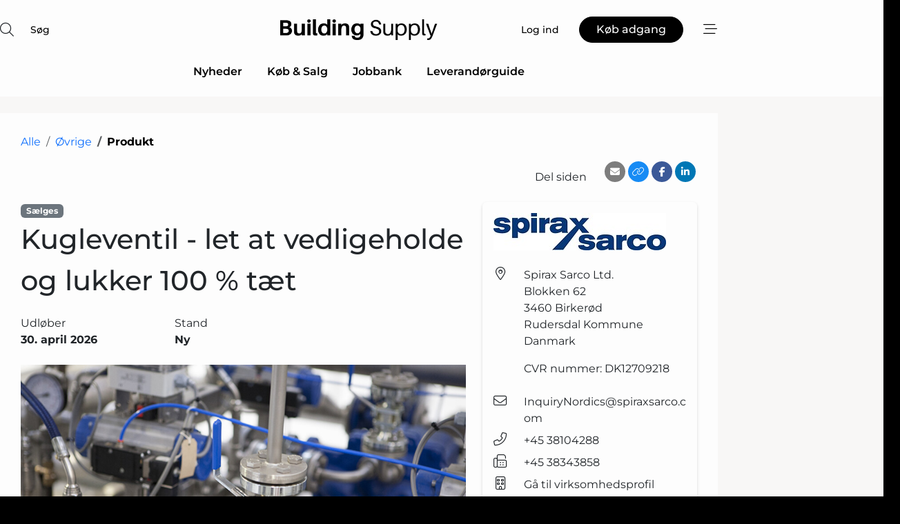

--- FILE ---
content_type: text/html;charset=UTF-8
request_url: https://www.building-supply.dk/product/view/311063/kugleventil_let_at_vedligeholde_og_lukker_100_taet
body_size: 23628
content:
<?xml version="1.0" encoding="UTF-8"?>
<!DOCTYPE html>
<html xmlns="http://www.w3.org/1999/xhtml"><head id="j_idt2">
        <link rel="SHORTCUT ICON" href="https://f.nordiskemedier.dk/favicon/building.ico" />
        <link rel="ICON" href="https://f.nordiskemedier.dk/favicon/building.ico" type="image/x-icon" />
        <title>Kugleventil - let at vedligeholde og lukker 100 % tæt</title>
        <meta http-equiv="X-UA-Compatible" content="IE=edge,chrome=1" />
        <meta http-equiv="content-type" content="text/html; charset=UTF-8" />
    <meta id="viewport" name="viewport" content="width=device-width, initial-scale=1" />
    <script>
        //<![CDATA[
        (function () {
            var width = window.innerWidth ||
                document.documentElement.clientWidth ||
                document.body.clientWidth;
            if (width >= 768) {
                document.getElementById("viewport").setAttribute("content", "width=1344");
            } else {
                document.getElementById("viewport").setAttribute("content", "width=device-width, initial-scale=1");
            }
        })();
        //]]>
    </script>
        <meta http-equiv="content-script-type" content="text/javascript" />
        <meta http-equiv="cache-control" content="no-cache" />
        <meta http-equiv="expires" content="0" />
        <meta http-equiv="pragma" content="no-cache" />
            <meta name="facebook-domain-verification" content="vfg7unzrokhde3j3i9pa8omqberffe" />
        <script src="/js/vars.js?t=1768571121667" type="text/javascript"></script>
        <script src="/js/access.js?t=1768571121667" type="text/javascript"></script>
        <script>
            window.startupTimestamp = "1768571121667";
            window.contextPath = "";
            window.domain = "https://www.building-supply.dk";
            window.fileDomain = "https://f.nordiskemedier.dk";
            window.hostId = 5;
            window.visitor = {};
            window.cvrRestApiAddress = "https://cvr-api.nordiskemedier.dk/resources";
            window.metaObject = {"industryName":"","authorInitials":"","pageType":"view-item","pageSize":2563,"pageAge":134,"contentType":"view-item"};
            window.testMode = false;

            window.googleAnalytics = false;
            window.pendingScriptExecutions = [];
            window.enableCookieBot = new function () {};

            window.trackerEnabled = true; // TODO: replace with JsVarsServlet after merge
        </script>
    
    <script type="text/javascript" async="true">
        //<![CDATA[
        (function() {
            var host = window.location.hostname;
            var element = document.createElement('script');
            var firstScript = document.getElementsByTagName('script')[0];
            var url = 'https://cmp.inmobi.com'
                .concat('/choice/', 'h8eTMmqFZF-_K', '/', host, '/choice.js?tag_version=V3');
            var uspTries = 0;
            var uspTriesLimit = 3;
            element.async = true;
            element.type = 'text/javascript';
            element.src = url;

            // Not default InMobi code - make sure there is a script present
            // before inserting anything before it.
            if (firstScript) {
                firstScript.parentNode.insertBefore(element, firstScript);
            }

            function makeStub() {
                var TCF_LOCATOR_NAME = '__tcfapiLocator';
                var queue = [];
                var win = window;
                var cmpFrame;

                function addFrame() {
                    var doc = win.document;
                    var otherCMP = !!(win.frames[TCF_LOCATOR_NAME]);

                    if (!otherCMP) {
                        if (doc.body) {
                            var iframe = doc.createElement('iframe');

                            iframe.style.cssText = 'display:none';
                            iframe.name = TCF_LOCATOR_NAME;
                            doc.body.appendChild(iframe);
                        } else {
                            setTimeout(addFrame, 5);
                        }
                    }
                    return !otherCMP;
                }

                function tcfAPIHandler() {
                    var gdprApplies;
                    var args = arguments;

                    if (!args.length) {
                        return queue;
                    } else if (args[0] === 'setGdprApplies') {
                        if (
                            args.length > 3 &&
                            args[2] === 2 &&
                            typeof args[3] === 'boolean'
                        ) {
                            gdprApplies = args[3];
                            if (typeof args[2] === 'function') {
                                args[2]('set', true);
                            }
                        }
                    } else if (args[0] === 'ping') {
                        var retr = {
                            gdprApplies: gdprApplies,
                            cmpLoaded: false,
                            cmpStatus: 'stub'
                        };

                        if (typeof args[2] === 'function') {
                            args[2](retr);
                        }
                    } else {
                        if(args[0] === 'init' && typeof args[3] === 'object') {
                            args[3] = Object.assign(args[3], { tag_version: 'V3' });
                        }
                        queue.push(args);
                    }
                }

                function postMessageEventHandler(event) {
                    var msgIsString = typeof event.data === 'string';
                    var json = {};

                    try {
                        if (msgIsString) {
                            json = JSON.parse(event.data);
                        } else {
                            json = event.data;
                        }
                    } catch (ignore) {}

                    var payload = json.__tcfapiCall;

                    if (payload) {
                        window.__tcfapi(
                            payload.command,
                            payload.version,
                            function(retValue, success) {
                                var returnMsg = {
                                    __tcfapiReturn: {
                                        returnValue: retValue,
                                        success: success,
                                        callId: payload.callId
                                    }
                                };
                                if (msgIsString) {
                                    returnMsg = JSON.stringify(returnMsg);
                                }
                                if (event && event.source && event.source.postMessage) {
                                    event.source.postMessage(returnMsg, '*');
                                }
                            },
                            payload.parameter
                        );
                    }
                }

                while (win) {
                    try {
                        if (win.frames[TCF_LOCATOR_NAME]) {
                            cmpFrame = win;
                            break;
                        }
                    } catch (ignore) {}

                    if (win === window.top) {
                        break;
                    }
                    win = win.parent;
                }
                if (!cmpFrame) {
                    addFrame();
                    win.__tcfapi = tcfAPIHandler;
                    win.addEventListener('message', postMessageEventHandler, false);
                }
            };

            makeStub();

            function makeGppStub() {
                const CMP_ID = 10;
                const SUPPORTED_APIS = [
                    '2:tcfeuv2',
                    '6:uspv1',
                    '7:usnatv1',
                    '8:usca',
                    '9:usvav1',
                    '10:uscov1',
                    '11:usutv1',
                    '12:usctv1'
                ];

                window.__gpp_addFrame = function (n) {
                    if (!window.frames[n]) {
                        if (document.body) {
                            var i = document.createElement("iframe");
                            i.style.cssText = "display:none";
                            i.name = n;
                            document.body.appendChild(i);
                        } else {
                            window.setTimeout(window.__gpp_addFrame, 10, n);
                        }
                    }
                };
                window.__gpp_stub = function () {
                    var b = arguments;
                    __gpp.queue = __gpp.queue || [];
                    __gpp.events = __gpp.events || [];

                    if (!b.length || (b.length == 1 && b[0] == "queue")) {
                        return __gpp.queue;
                    }

                    if (b.length == 1 && b[0] == "events") {
                        return __gpp.events;
                    }

                    var cmd = b[0];
                    var clb = b.length > 1 ? b[1] : null;
                    var par = b.length > 2 ? b[2] : null;
                    if (cmd === "ping") {
                        clb(
                            {
                                gppVersion: "1.1", // must be “Version.Subversion”, current: “1.1”
                                cmpStatus: "stub", // possible values: stub, loading, loaded, error
                                cmpDisplayStatus: "hidden", // possible values: hidden, visible, disabled
                                signalStatus: "not ready", // possible values: not ready, ready
                                supportedAPIs: SUPPORTED_APIS, // list of supported APIs
                                cmpId: CMP_ID, // IAB assigned CMP ID, may be 0 during stub/loading
                                sectionList: [],
                                applicableSections: [-1],
                                gppString: "",
                                parsedSections: {},
                            },
                            true
                        );
                    } else if (cmd === "addEventListener") {
                        if (!("lastId" in __gpp)) {
                            __gpp.lastId = 0;
                        }
                        __gpp.lastId++;
                        var lnr = __gpp.lastId;
                        __gpp.events.push({
                            id: lnr,
                            callback: clb,
                            parameter: par,
                        });
                        clb(
                            {
                                eventName: "listenerRegistered",
                                listenerId: lnr, // Registered ID of the listener
                                data: true, // positive signal
                                pingData: {
                                    gppVersion: "1.1", // must be “Version.Subversion”, current: “1.1”
                                    cmpStatus: "stub", // possible values: stub, loading, loaded, error
                                    cmpDisplayStatus: "hidden", // possible values: hidden, visible, disabled
                                    signalStatus: "not ready", // possible values: not ready, ready
                                    supportedAPIs: SUPPORTED_APIS, // list of supported APIs
                                    cmpId: CMP_ID, // list of supported APIs
                                    sectionList: [],
                                    applicableSections: [-1],
                                    gppString: "",
                                    parsedSections: {},
                                },
                            },
                            true
                        );
                    } else if (cmd === "removeEventListener") {
                        var success = false;
                        for (var i = 0; i < __gpp.events.length; i++) {
                            if (__gpp.events[i].id == par) {
                                __gpp.events.splice(i, 1);
                                success = true;
                                break;
                            }
                        }
                        clb(
                            {
                                eventName: "listenerRemoved",
                                listenerId: par, // Registered ID of the listener
                                data: success, // status info
                                pingData: {
                                    gppVersion: "1.1", // must be “Version.Subversion”, current: “1.1”
                                    cmpStatus: "stub", // possible values: stub, loading, loaded, error
                                    cmpDisplayStatus: "hidden", // possible values: hidden, visible, disabled
                                    signalStatus: "not ready", // possible values: not ready, ready
                                    supportedAPIs: SUPPORTED_APIS, // list of supported APIs
                                    cmpId: CMP_ID, // CMP ID
                                    sectionList: [],
                                    applicableSections: [-1],
                                    gppString: "",
                                    parsedSections: {},
                                },
                            },
                            true
                        );
                    } else if (cmd === "hasSection") {
                        clb(false, true);
                    } else if (cmd === "getSection" || cmd === "getField") {
                        clb(null, true);
                    }
                    //queue all other commands
                    else {
                        __gpp.queue.push([].slice.apply(b));
                    }
                };
                window.__gpp_msghandler = function (event) {
                    var msgIsString = typeof event.data === "string";
                    try {
                        var json = msgIsString ? JSON.parse(event.data) : event.data;
                    } catch (e) {
                        var json = null;
                    }
                    if (typeof json === "object" && json !== null && "__gppCall" in json) {
                        var i = json.__gppCall;
                        window.__gpp(
                            i.command,
                            function (retValue, success) {
                                var returnMsg = {
                                    __gppReturn: {
                                        returnValue: retValue,
                                        success: success,
                                        callId: i.callId,
                                    },
                                };
                                event.source.postMessage(msgIsString ? JSON.stringify(returnMsg) : returnMsg, "*");
                            },
                            "parameter" in i ? i.parameter : null,
                            "version" in i ? i.version : "1.1"
                        );
                    }
                };
                if (!("__gpp" in window) || typeof window.__gpp !== "function") {
                    window.__gpp = window.__gpp_stub;
                    window.addEventListener("message", window.__gpp_msghandler, false);
                    window.__gpp_addFrame("__gppLocator");
                }
            };

            makeGppStub();

            var uspStubFunction = function() {
                var arg = arguments;
                if (typeof window.__uspapi !== uspStubFunction) {
                    setTimeout(function() {
                        if (typeof window.__uspapi !== 'undefined') {
                            window.__uspapi.apply(window.__uspapi, arg);
                        }
                    }, 500);
                }
            };

            var checkIfUspIsReady = function() {
                uspTries++;
                if (window.__uspapi === uspStubFunction && uspTries < uspTriesLimit) {
                    console.warn('USP is not accessible');
                } else {
                    clearInterval(uspInterval);
                }
            };

            if (typeof window.__uspapi === 'undefined') {
                window.__uspapi = uspStubFunction;
                var uspInterval = setInterval(checkIfUspIsReady, 6000);
            }
        })();
        //]]>
    </script><meta property="og:title" content="Kugleventil - let at vedligeholde og lukker 100 % tæt" /><meta property="og:url" content="https://www.building-supply.dk/product/view/311063/kugleventil_let_at_vedligeholde_og_lukker_100_taet" /><meta property="og:image" content="https://f.nordiskemedier.dk/2nq7r4tqe6132uab.jpg" /><meta property="og:image:width" content="750" /><meta property="og:image:height" content="500" />
            <meta property="og:site_name" content="Building Supply" /><meta name="twitter:card" content="summary" /><meta name="twitter:url" content="https://www.building-supply.dk/product/view/311063/kugleventil_let_at_vedligeholde_og_lukker_100_taet" /><meta name="twitter:title" content="Kugleventil - let at vedligeholde og lukker 100 % tæt" /><meta name="twitter:image" content="https://f.nordiskemedier.dk/2nq7r4tqe6132uab.jpg" />
            <link rel="canonical" href="https://www.building-supply.dk/product/view/311063/kugleventil_let_at_vedligeholde_og_lukker_100_taet" />
        <script src="/js/notbot.js?t=1768571121667" type="text/javascript"></script>

        <link href="https://f.nordiskemedier.dk/font/media.css" rel="stylesheet" />
        <link rel="stylesheet" href="https://f.nordiskemedier.dk/font-awesome/pro/6.6.0/css/all.min.css" />
        <link rel="stylesheet" href="https://f.nordiskemedier.dk/bootstrap/5.3.6/css/bootstrap.min.css" />
        <link rel="stylesheet" href="/css/default.css?t=1768571121667" type="text/css" />
        <script src="https://f.nordiskemedier.dk/jquery/jquery-3.6.0.min.js"></script>
        
        <script src="/js/jquery-ui.min.js"></script><script type="text/javascript" src="/javax.faces.resource/js/jquery.cookies.2.2.0.min.js.html?ln=portal-jsf&amp;t=17685711"></script>
        <script src="https://f.nordiskemedier.dk/bootstrap/5.3.6/js/bootstrap.bundle.min.js"></script>
        <script src="/js/default.js?t=1768571121667" type="text/javascript"></script>
        <script src="https://www.google.com/recaptcha/api.js?render=explicit&amp;hl=da" type="text/javascript"></script>
                <script src="https://cdn.jsdelivr.net/npm/vue@2.7.14/dist/vue.min.js"></script>
                <script src="/dist/vue-components.umd.min.js?t=1768571121667" type="text/javascript"></script>
        
        <script src="https://f.nordiskemedier.dk/turnjs4/lib/turn.min.js" type="text/javascript"></script><!--[if lt IE 9]>
            <script src="https://f.nordiskemedier.dk/turnjs4/lib/turn.html4.min.js" type="text/javascript"></script><![endif]--><!--[if lt IE 9]>
                <script type="text/javascript">
                    window.location = "/browser-support.html";
                </script><![endif]-->
        <script src="https://cdn.jsdelivr.net/npm/ua-parser-js@0/dist/ua-parser.min.js"></script>
    <script type="text/javascript">
        window.enableGTM = function() {
            try {
                (function (w, d, s, l, i) {
                    w[l] = w[l] || [];
                    w[l].push({
                        'gtm.start':
                            new Date().getTime(), event: 'gtm.js'
                    });
                    var f = d.getElementsByTagName(s)[0],
                        j = d.createElement(s), dl = l != 'dataLayer' ? '&l=' + l : '';
                    j.async = true;
                    j.src =
                        'https://www.googletagmanager.com/gtm.js?id=' + i + dl;
                    f.parentNode.insertBefore(j, f);
                })(window, document, 'script', 'dataLayer', 'GTM-PJ77G75');
            } catch (err) {
                console.log(err);
            }
        };
    </script>
        

        
        <script src="/js/cookie-utilities.js"></script>
    <script type="text/javascript">
        var gaPageType = 'view-item';
        var gaContentType = 'view-item';
        var gaPageAge = 134;
        var gaPageSize = 2563;
        var gaIndustryName = 'null';
        
        (function (i, s, o, g, r, a, m) {
            i['GoogleAnalyticsObject'] = r;
            i[r] = i[r] || function() {
                (i[r].q = i[r].q || []).push(arguments)}, i[r].l = 1 * new Date();
            a = s.createElement(o),
                m = s.getElementsByTagName(o)[0];
            a.async = 1;
            a.src = g;
            m.parentNode.insertBefore(a, m)
        })
        (window, document, 'script', '//www.google-analytics.com/analytics.js', 'ga');
        ga('create', 'UA-3198597-4', 'auto');
        if ($.cookies.get("rc") && !$.cookies.get("nmuarc")) {
            ga('set', 'dimension1', $.cookies.get("rc"));
            $.cookies.set("nmuarc", true, {path: "/"});
        }
        if (false) {
            ga('set', 'dimension2', '');
            if (false) {
                ga('set', 'dimension3', '');
            }
        } else if (false) {
            ga('set', 'dimension3', '');
        }
        if (gaContentType) {
            ga('set', 'dimension4', gaContentType);
        }
        if (gaIndustryName) {
            ga('set', 'dimension5', gaIndustryName);
        }
        if (gaPageType) {
            ga('set', 'dimension10', gaPageType);
        }
        if (gaPageAge) {
            ga('set', 'dimension11', gaPageAge);
        }
        if (gaPageSize) {
            ga('set', 'dimension12', gaPageSize);
        }
        ga('set', 'anonymizeIp', true);

        window.pendingScriptExecutions.push({
            callback: function () {
                if (!window['ga-disable-UA-3198597-4']) {
                    ga('send', 'pageview');
                }
            },
            context: this
        });

        window.enableGoogleAnalytics = function() {
            window['ga-disable-UA-3198597-4'] = false;
        };


        window.disableGoogleAnalytics = function () {
            window['ga-disable-UA-3198597-4'] = true;
        };
        
    </script>
    <script type="text/javascript">
        window.enableBanners = function () {
            try {
                window['banner-consent-is-ready'] = true;
                EventBus.broadcast("banner-consent-is-ready");
            } catch (err) {
                console.log(err);
            }
        };
    </script>
    <script type="text/javascript">
        //<![CDATA[
        (function () {
            var salespanelModuleEnabled = false;
            var quantCastModuleEnabled = true;
            var salespanelResolve, salespanelReject;
            window.salespanelPromise = new Promise((resolve, reject) => {
                // Check if Salespanel and QuantCast module is enabled for this host and check if the tag has loaded.
                if (!salespanelModuleEnabled || !quantCastModuleEnabled) {
                    resolve(false);
                }
                salespanelResolve = resolve;
                salespanelReject = reject;
            });

            // Reject just in case QuantCast module is enabled but variable is not initialized.
            if (typeof window.__tcfapi == "undefined") {
                salespanelReject("QuantCast error: __tcfapi is undefined");
                return;
            }

            // Listen for Quantcast events for changes to Salespanel consent.
            window.__tcfapi('addEventListener', 2, async function (tcData, success) {
                if (!success) {
                    salespanelReject("Salespanel error: Could not create event listener.");
                    return;
                }

                // the rest of this function is called when the page is loaded OR
                // - the user accepts / rejects / updates the consent terms
                // - the user dismisses the consent box by clicking the 'x'
                if (tcData.eventStatus !== 'tcloaded' && tcData.eventStatus !== 'useractioncomplete') {
                    return;
                }

                // Salespanel is managed by Google Tag Manager and is not inserted if the relevant consent is not given.
                // If consent is given, it returns true, otherwise false after 2,5 seconds.
                var loops = 0;
                while(!salespanelObjectLoaded() && loops < 5) {
                    await new Promise(resolve => setTimeout(resolve, 500));
                    loops += 1;
                }

                if (salespanelObjectLoaded()) {
                    // Set cookie.
                    allowTracking();
                    salespanelResolve(true);
                } else {
                    // Remove cookie.
                    rejectTracking();
                    // Salespanel did not load in time or was rejected by consent.
                    salespanelReject("Salespanel error: Not loaded.");
                }
            });

            function salespanelObjectLoaded() {
                return typeof $salespanel !== "undefined" && $salespanel.hasOwnProperty("push");
            }

            function allowTracking() {
                // Check if Salespanel tracking has already been allowed.
                if ($.cookies.get("track_uid") !== null) {
                    return;
                }

                try {
                    // Activate tracking when the visitor provides explicit consent.
                    // Place `track_uid` cookie.
                    $salespanel.push(["set", "tracking:allowTracking"]);
                } catch (e) {
                    salespanelReject("Salespanel error: Allow tracking failed.");
                }
            }

            function rejectTracking() {
                // Remove cookie if user removed Salespanel consent.
                // All created Salespanel events will now be un-identified.
                if ($.cookies.get("track_uid")) {
                    $.cookies.del("track_uid", {domain: '.building-supply.dk'});
                }
            }
        })();
        //]]>
    </script>
    <script type="text/javascript">
        //<![CDATA[
        window.paywallScripts = {
            seenPaywall: async function (type) {
                // Wait for salespanel promise to be fulfilled (either loaded or not).
                const salespanelLoaded = await window.salespanelPromise.catch(() => {
                    // Salespanel didn't load if promise is rejected.
                    return false;
                });
                if (!salespanelLoaded) return;

                // Find previous amount of seen paywalls.
                await this.seenPaywallPromise().then(seenPaywalls => {
                    // Increment amount of seen paywall on visitor attribute.
                    this.setPaywallsAttribute(seenPaywalls);

                    // Create Meta/Facebook Pixel event notifying of a seen paywall.
                    if (seenPaywalls > 3) {
                        fbq('trackCustom', "Set paywall +3 gange");
                    }
                }).catch((message) => {
                    console.error(message);
                });

                // Create Salespanel event notifying of a seen paywall.
                this.sendPaywallEvent(type);
            },
            seenPaywallPromise: function () {
                return new Promise((resolve, reject) => {
                    try {
                        $salespanel.push(["get", "qualify:visitor", function (data) {
                            data.visitor_attributes.paywalls !== null ?
                                resolve(data.visitor_attributes.paywalls) :
                                resolve(0);
                        }]);
                    } catch (e) {
                        reject("Salespanel error: Get details failed.");
                    }
                });
            },
            setPaywallsAttribute: function (seenPaywalls) {
                try {
                    $salespanel.push(["set", "attributes:visitor", {
                        "paywalls": seenPaywalls + 1
                    }]);
                } catch (e) {
                    console.error("Salespanel error: Couldn't set attribute.");
                }
            },
            sendPaywallEvent: function (type) {
                try {
                    $salespanel.push(["set",
                        "activity:customActivity",
                        "website",
                        "Saw paywall",
                        type
                    ]);
                } catch (e) {
                    console.error("Salespanel error: Couldn't send custom activity.");
                }
            }
        }
        //]]>
    </script>
            <script type="text/javascript">
                (function (){
                    var is = [];
                    var impersonating = false;
                    if (!impersonating && window.visitor.person) {
                        is.push({
                            name: "person",
                            ref: window.visitor.person.id
                        });
                    }
                    if (!impersonating && window.visitor.recipient) {
                        is.push({
                            name: "recipient",
                            ref: window.visitor.recipient.id
                        });
                    }

                    var evtr;
                    var queue = [];
                    window.queueTrackerEvent = function (a, sn, sr, tn, tr) {
                        if (evtr) {
                            evtr(a, sn, sr, tn, tr, is);
                        } else {
                            queue.push({
                                a: a,
                                sn: sn,
                                sr: sr,
                                tn: tn,
                                tr: tr
                            })
                        }
                    };
                    window.addEventListener("onTrackerLoaded", function () {
                        evtr = window.createTracker("https://api.evtr.nordiskemedier.dk", "evtr");
                        while (queue.length) {
                            var ev = queue.splice(0, 1)[0];
                            if (ev) {
                                evtr(ev.a, ev.sn, ev.sr, ev.tn, ev.tr, is);
                            }
                        }
                    });
                })();
            </script>
            <script async="async" src="https://js.evtr.nordiskemedier.dk/_.js?t=1768571121667" type="text/javascript"></script>

        <script type="text/javascript">
            $(function() {
                $('.item').hover(
                function() { $(this).css('background-color', '#efefef').css('cursor', 'pointer') },
                function() { $(this).css('background-color', 'transparent').css('cursor', 'normal') }
            );
                $(".tt").tooltip();
            });
            function getTitle() {
                return document.title;
            }
            function getLocation() {
                return window.location;
            }
            function getUrl() {
                return window.location.href;
            }
            function confirmDelete(p) {
                var v = "Er du sikker p\u00E5, du vil slette \"{0}\"? ";
                v = v.replace("{0}", p);
                return confirm(v);
            }
            function getVisitorEmail() {
                return "";
            }
            function getVisitorRememberInfo() {
                return true;
            }

            var ids = [];
            function messageFade() {
                $('.fade').fadeTo('slow', 0.3);
            }
            
            // Remove cookies that are no longer in use
            $(document).ready(function () {
                $.cookies.del("c1");
                $.cookies.del("c2");
                $.cookies.del("c3");
            });

            window.pushGTrackScript = function (f, cont) {
                window.pendingScriptExecutions.push({
                    callback: function () {
                        if (window.googleAnalytics) {
                            eval(f(cont));
                        }
                    },
                    context: cont
                });

            }
            $(window).on('load', function () {
                // if subscription is suspended change paywall message.
                if ($('#paywall-overlay') && window.visitor?.person?.suspended) {
                    $('#paywall-overlay .paywall-package').html("Adgang suspenderet.");
                    $('#paywall-overlay .paywall-body-wrapper').html("Det personlige login er suspenderet af sikkerhedsm\u00E6ssige \u00E5rsager. ".replace('{0}', "abonnement@nordiskemedier.dk").replace('{1}', "abonnement@nordiskemedier.dk"));
                    $('.paywall-content-wrapper').addClass('warning');
                }
            });
        </script>
        <script type="text/javascript">
            //<![CDATA[
            function center(element) {
                var e=$(element);
                var w=e.width();
                var h=e.height();
                e.css("position","fixed").css("z-index","50000").css("top","50%").css("left","50%").css("margin-left","-"+(w/2)+"px").css("margin-top","-"+(h/2)+"px");
                e.draggable({
                    handle: $(element+"_handle")
                });
            }
            //]]>
        </script>

        
        <link rel="alternate" type="application/rss+xml" title="News RSS" href="https://www.building-supply.dk/xml/rss2/articles" />
        <link rel="alternate" type="application/rss+xml" title="Advertisements RSS" href="https://www.building-supply.dk/xml/rss2/advertisements?typeId=1&amp;typeId=2" />
        <link rel="alternate" type="application/rss+xml" title="Competences RSS" href="https://www.building-supply.dk/xml/rss2/competences" />
        <link rel="alternate" type="application/rss+xml" title="Jobs RSS" href="https://www.building-supply.dk/xml/rss2/jobs" />
        <link rel="alternate" type="application/rss+xml" title="Courses RSS" href="https://www.building-supply.dk/xml/rss2/courses" />

        <script>
            window.adTracker = {
                slots: {},
                adsMeta: {},
                hoverState: {
                    currentSlotId: null,
                    lastChangeTs: 0
                },
                clickState: {
                    lastPointerDown: null,  // { slotId, ts }
                    clickHandled: false
                }
            };
        </script><script async="async" src="https://securepubads.g.doubleclick.net/tag/js/gpt.js"></script><script>window.googletag = window.googletag || {cmd: []};if (!window.__gptGlobalsInit) {  window.__gptGlobalsInit = true;  window.slotFallbackData = new Map();  window.__inViewPct = window.__inViewPct || {};  window.__lastRefreshAt = new Map();  window.__slotCooldownMs = new Map();  function __canRefresh(slot){    const id = slot.getSlotElementId();    const last = window.__lastRefreshAt.get(id) || 0;    const cd = window.__slotCooldownMs.get(id) || 30000;    return Date.now() - last >= cd;  }  function __markRefreshed(slot){ window.__lastRefreshAt.set(slot.getSlotElementId(), Date.now()); }  window.__refreshState = window.__refreshState || {};  function __getRefreshState(id){    return (window.__refreshState[id] = window.__refreshState[id] || { pending:false, nextAllowedTs:0 });  }  function __tryRefresh(slot){    const id = slot.getSlotElementId();    const st = __getRefreshState(id);    if (!st.pending) return;    if (st.refreshScheduled) return;    const now = Date.now();    const pct = (window.__inViewPct && window.__inViewPct[id]) || 0;    if (now < st.nextAllowedTs){      __scheduleTryRefresh(slot, st.nextAllowedTs - now);      return;    }    if (pct < 50){      __scheduleTryRefresh(slot, 3000);      return;    }    if (!__canRefresh(slot)){      __scheduleTryRefresh(slot, 3000);      return;    }    st.refreshScheduled = true;    const ranInt = Math.floor(Math.random() * (2000 - 100 + 1)) + 100;    setTimeout(function(){      googletag.pubads().refresh([slot]);      __markRefreshed(slot);      st.pending = false;      st.refreshScheduled = false;    }, ranInt);  }function handleSlotRender(slotElementId) {    var labelId = 'label-' + slotElementId;    var labelEl = document.getElementById(labelId);    if (!labelEl) {        return;    }    labelEl.style.display = 'block';}function registerAdSlot(slotId) {    const slotEl = document.getElementById(slotId);    if (!slotEl) return;    const wrapper = slotEl;     wrapper.dataset.adSlotId = slotId;    if (!wrapper.style.position) {        wrapper.style.position = 'relative';    }    wrapper.addEventListener('mouseenter', function () {        window.adTracker.hoverState.currentSlotId = slotId;        window.adTracker.hoverState.lastChangeTs = Date.now();    });    wrapper.addEventListener('mouseleave', function () {        if (window.adTracker.hoverState.currentSlotId === slotId) {            window.adTracker.hoverState.currentSlotId = null;            window.adTracker.hoverState.lastChangeTs = Date.now();        }    });    window.adTracker.slots[slotId] = wrapper;}  function __scheduleTryRefresh(slot, delayMs){    const id = slot.getSlotElementId();    const st = __getRefreshState(id);    if (st.tryTimer) clearTimeout(st.tryTimer);    st.tryTimer = setTimeout(function(){      st.tryTimer = null;      __tryRefresh(slot);    }, Math.max(0, delayMs || 0));  }  googletag.cmd.push(function(){    googletag.pubads().addEventListener('slotVisibilityChanged', function(e){      const slot = e.slot;      const id = slot.getSlotElementId();      window.__inViewPct[id] = e.inViewPercentage || 0;      __scheduleTryRefresh(slot, 250);    });    googletag.pubads().addEventListener('impressionViewable', function(e){      const slot = e.slot;      const id = slot.getSlotElementId();      const cd = window.__slotCooldownMs.get(id) || 30000;      const st = __getRefreshState(id);      st.pending = true;      st.nextAllowedTs = Date.now() + cd;      __scheduleTryRefresh(slot, cd);    });  });  window.fireWindowResizeEvent = window.fireWindowResizeEvent || function(){    try { window.dispatchEvent(new Event('resize')); } catch(e){}  };}googletag.cmd.push(function(){  window.__fallbackHandled = window.__fallbackHandled || new Set();  googletag.pubads().addEventListener('slotRenderEnded', function(event){    const adslotId = event.slot.getSlotElementId();    if (!event.isEmpty) { fireWindowResizeEvent();        handleSlotRender(adslotId);       window.adTracker.adsMeta[adslotId] = {       creativeId: event.creativeId,       lineItemId: event.lineItemId,       campaignId: event.campaignId,       size: event.size,       adUnitPath: event.slot.getAdUnitPath(),      };    registerAdSlot(adslotId);    return; }    if (!window.slotFallbackData || !window.slotFallbackData.has(adslotId)) { fireWindowResizeEvent(); return; }    if (window.__fallbackHandled.has(adslotId)) { fireWindowResizeEvent(); return; }    window.__fallbackHandled.add(adslotId);    const cfg = window.slotFallbackData.get(adslotId);    try { googletag.destroySlots([event.slot]); } catch(e) {}    requestAnimationFrame(function(){      const toArr = s => s.split('],').map(x=>JSON.parse(x.replace(/\s/g,'') + (x.endsWith(']')?'':']')));      const sizeArrayLarge  = cfg.sizesLarge  ? toArr(cfg.sizesLarge)  : [];      const sizeArraySmall  = cfg.sizesSmall  ? toArr(cfg.sizesSmall)  : [];      const sizeArrayMobile = cfg.sizesMobile ? toArr(cfg.sizesMobile) : [];      var mapping = googletag.sizeMapping()        .addSize([1588,0], sizeArrayLarge)        .addSize([768,0],  sizeArraySmall)        .addSize([0,0],    sizeArrayMobile).build();      var already = googletag.pubads().getSlots().some(s => s.getSlotElementId() === adslotId);      if (!already) {        var fb = googletag.defineSlot(cfg.fallbackAdUnitPath, cfg.sizes, adslotId)          .defineSizeMapping(mapping)          .addService(googletag.pubads());        if (cfg.refreshAdSlot === 'true') {          window.__slotCooldownMs && window.__slotCooldownMs.set(adslotId, Number(cfg.refreshInterval)||30000);        } else {          window.__slotCooldownMs && window.__slotCooldownMs.set(adslotId, 1440000);        }      }      setTimeout(function(){        try { googletag.display(adslotId); } catch(e) { console.warn('fallback display failed:', e); }        fireWindowResizeEvent();      }, 0);    });  });});googletag.cmd.push(function(){var mapping = googletag.sizeMapping().addSize([1588, 0], [[ 1568, 864]]).addSize([768, 0], [[ 980, 540]]).addSize([0, 0], [[ 300, 100]]).build();var adSlot = googletag.defineSlot('/98909716/Regular_Top/Building_Supply_DK', [[ 300, 100],[ 980, 540],[ 1568, 864]], 'regular-top-0').defineSizeMapping(mapping).addService(googletag.pubads());window.__slotCooldownMs.set('regular-top-0', 16570);});googletag.cmd.push(function(){var mapping = googletag.sizeMapping().addSize([1588, 0], [[ 200, 200]]).addSize([768, 0], []).addSize([0, 0], []).build();var adSlot = googletag.defineSlot('/98909716/Regular_Side/Building_Supply_DK', [[ 200, 200]], 'regular-side-left-0').defineSizeMapping(mapping).addService(googletag.pubads());window.__slotCooldownMs.set('regular-side-left-0', 16511);});googletag.cmd.push(function(){var mapping = googletag.sizeMapping().addSize([1588, 0], [[ 200, 200]]).addSize([768, 0], []).addSize([0, 0], []).build();var adSlot = googletag.defineSlot('/98909716/Regular_Side/Building_Supply_DK', [[ 200, 200]], 'regular-side-left-1').defineSizeMapping(mapping).addService(googletag.pubads());window.__slotCooldownMs.set('regular-side-left-1', 16136);});googletag.cmd.push(function(){var mapping = googletag.sizeMapping().addSize([1588, 0], [[ 200, 200]]).addSize([768, 0], []).addSize([0, 0], []).build();var adSlot = googletag.defineSlot('/98909716/Regular_Side/Building_Supply_DK', [[ 200, 200]], 'regular-side-left-2').defineSizeMapping(mapping).addService(googletag.pubads());window.__slotCooldownMs.set('regular-side-left-2', 16716);});googletag.cmd.push(function(){var mapping = googletag.sizeMapping().addSize([1588, 0], [[ 200, 200]]).addSize([768, 0], []).addSize([0, 0], []).build();var adSlot = googletag.defineSlot('/98909716/Regular_Side/Building_Supply_DK', [[ 200, 200]], 'regular-side-left-3').defineSizeMapping(mapping).addService(googletag.pubads());window.__slotCooldownMs.set('regular-side-left-3', 15817);});googletag.cmd.push(function(){var mapping = googletag.sizeMapping().addSize([1588, 0], [[ 200, 200]]).addSize([768, 0], []).addSize([0, 0], []).build();var adSlot = googletag.defineSlot('/98909716/Regular_Side/Building_Supply_DK', [[ 200, 200]], 'regular-side-left-4').defineSizeMapping(mapping).addService(googletag.pubads());window.__slotCooldownMs.set('regular-side-left-4', 16341);});googletag.cmd.push(function(){var mapping = googletag.sizeMapping().addSize([1588, 0], [[ 200, 200]]).addSize([768, 0], []).addSize([0, 0], []).build();var adSlot = googletag.defineSlot('/98909716/Regular_Side/Building_Supply_DK', [[ 200, 200]], 'regular-side-left-5').defineSizeMapping(mapping).addService(googletag.pubads());window.__slotCooldownMs.set('regular-side-left-5', 15846);});googletag.cmd.push(function(){var mapping = googletag.sizeMapping().addSize([1588, 0], [[ 200, 200]]).addSize([768, 0], []).addSize([0, 0], []).build();var adSlot = googletag.defineSlot('/98909716/Regular_Side/Building_Supply_DK', [[ 200, 200]], 'regular-side-right-large-0').defineSizeMapping(mapping).addService(googletag.pubads());window.__slotCooldownMs.set('regular-side-right-large-0', 16482);});googletag.cmd.push(function(){var mapping = googletag.sizeMapping().addSize([1588, 0], [[ 200, 200]]).addSize([768, 0], []).addSize([0, 0], []).build();var adSlot = googletag.defineSlot('/98909716/Regular_Side/Building_Supply_DK', [[ 200, 200]], 'regular-side-right-large-1').defineSizeMapping(mapping).addService(googletag.pubads());window.__slotCooldownMs.set('regular-side-right-large-1', 15621);});googletag.cmd.push(function(){var mapping = googletag.sizeMapping().addSize([1588, 0], [[ 200, 200]]).addSize([768, 0], []).addSize([0, 0], []).build();var adSlot = googletag.defineSlot('/98909716/Regular_Side/Building_Supply_DK', [[ 200, 200]], 'regular-side-right-large-2').defineSizeMapping(mapping).addService(googletag.pubads());window.__slotCooldownMs.set('regular-side-right-large-2', 16234);});googletag.cmd.push(function(){var mapping = googletag.sizeMapping().addSize([1588, 0], [[ 200, 200]]).addSize([768, 0], []).addSize([0, 0], []).build();var adSlot = googletag.defineSlot('/98909716/Regular_Side/Building_Supply_DK', [[ 200, 200]], 'regular-side-right-large-3').defineSizeMapping(mapping).addService(googletag.pubads());window.__slotCooldownMs.set('regular-side-right-large-3', 16534);});googletag.cmd.push(function(){var mapping = googletag.sizeMapping().addSize([1588, 0], [[ 200, 200]]).addSize([768, 0], []).addSize([0, 0], []).build();var adSlot = googletag.defineSlot('/98909716/Regular_Side/Building_Supply_DK', [[ 200, 200]], 'regular-side-right-large-4').defineSizeMapping(mapping).addService(googletag.pubads());window.__slotCooldownMs.set('regular-side-right-large-4', 16789);});googletag.cmd.push(function(){var mapping = googletag.sizeMapping().addSize([1588, 0], [[ 200, 200]]).addSize([768, 0], []).addSize([0, 0], []).build();var adSlot = googletag.defineSlot('/98909716/Regular_Side/Building_Supply_DK', [[ 200, 200]], 'regular-side-right-large-5').defineSizeMapping(mapping).addService(googletag.pubads());window.__slotCooldownMs.set('regular-side-right-large-5', 16904);});googletag.cmd.push(function(){var mapping = googletag.sizeMapping().addSize([1588, 0], []).addSize([768, 0], [[ 200, 200]]).addSize([0, 0], []).build();var adSlot = googletag.defineSlot('/98909716/Regular_Side/Building_Supply_DK', [[ 200, 200]], 'regular-side-right-small-0').defineSizeMapping(mapping).addService(googletag.pubads());window.__slotCooldownMs.set('regular-side-right-small-0', 16233);});googletag.cmd.push(function(){var mapping = googletag.sizeMapping().addSize([1588, 0], []).addSize([768, 0], [[ 200, 200]]).addSize([0, 0], []).build();var adSlot = googletag.defineSlot('/98909716/Regular_Side/Building_Supply_DK', [[ 200, 200]], 'regular-side-right-small-1').defineSizeMapping(mapping).addService(googletag.pubads());window.__slotCooldownMs.set('regular-side-right-small-1', 15671);});googletag.cmd.push(function(){var mapping = googletag.sizeMapping().addSize([1588, 0], []).addSize([768, 0], [[ 200, 200]]).addSize([0, 0], []).build();var adSlot = googletag.defineSlot('/98909716/Regular_Side/Building_Supply_DK', [[ 200, 200]], 'regular-side-right-small-2').defineSizeMapping(mapping).addService(googletag.pubads());window.__slotCooldownMs.set('regular-side-right-small-2', 15767);});googletag.cmd.push(function(){var mapping = googletag.sizeMapping().addSize([1588, 0], []).addSize([768, 0], [[ 200, 200]]).addSize([0, 0], []).build();var adSlot = googletag.defineSlot('/98909716/Regular_Side/Building_Supply_DK', [[ 200, 200]], 'regular-side-right-small-3').defineSizeMapping(mapping).addService(googletag.pubads());window.__slotCooldownMs.set('regular-side-right-small-3', 15902);});googletag.cmd.push(function(){var mapping = googletag.sizeMapping().addSize([1588, 0], []).addSize([768, 0], [[ 200, 200]]).addSize([0, 0], []).build();var adSlot = googletag.defineSlot('/98909716/Regular_Side/Building_Supply_DK', [[ 200, 200]], 'regular-side-right-small-4').defineSizeMapping(mapping).addService(googletag.pubads());window.__slotCooldownMs.set('regular-side-right-small-4', 16387);});googletag.cmd.push(function(){var mapping = googletag.sizeMapping().addSize([1588, 0], []).addSize([768, 0], [[ 200, 200]]).addSize([0, 0], []).build();var adSlot = googletag.defineSlot('/98909716/Regular_Side/Building_Supply_DK', [[ 200, 200]], 'regular-side-right-small-5').defineSizeMapping(mapping).addService(googletag.pubads());window.__slotCooldownMs.set('regular-side-right-small-5', 15729);});googletag.cmd.push(function(){var mapping = googletag.sizeMapping().addSize([1588, 0], []).addSize([768, 0], [[ 200, 200]]).addSize([0, 0], []).build();var adSlot = googletag.defineSlot('/98909716/Regular_Side/Building_Supply_DK', [[ 200, 200]], 'regular-side-right-small-6').defineSizeMapping(mapping).addService(googletag.pubads());window.__slotCooldownMs.set('regular-side-right-small-6', 16732);});googletag.cmd.push(function(){var mapping = googletag.sizeMapping().addSize([1588, 0], []).addSize([768, 0], [[ 200, 200]]).addSize([0, 0], []).build();var adSlot = googletag.defineSlot('/98909716/Regular_Side/Building_Supply_DK', [[ 200, 200]], 'regular-side-right-small-7').defineSizeMapping(mapping).addService(googletag.pubads());window.__slotCooldownMs.set('regular-side-right-small-7', 15964);});googletag.cmd.push(function(){var mapping = googletag.sizeMapping().addSize([1588, 0], []).addSize([768, 0], [[ 200, 200]]).addSize([0, 0], []).build();var adSlot = googletag.defineSlot('/98909716/Regular_Side/Building_Supply_DK', [[ 200, 200]], 'regular-side-right-small-8').defineSizeMapping(mapping).addService(googletag.pubads());window.__slotCooldownMs.set('regular-side-right-small-8', 16039);});googletag.cmd.push(function(){var mapping = googletag.sizeMapping().addSize([1588, 0], []).addSize([768, 0], [[ 200, 200]]).addSize([0, 0], []).build();var adSlot = googletag.defineSlot('/98909716/Regular_Side/Building_Supply_DK', [[ 200, 200]], 'regular-side-right-small-9').defineSizeMapping(mapping).addService(googletag.pubads());window.__slotCooldownMs.set('regular-side-right-small-9', 16542);});googletag.cmd.push(function(){var mapping = googletag.sizeMapping().addSize([1588, 0], []).addSize([768, 0], [[ 200, 200]]).addSize([0, 0], []).build();var adSlot = googletag.defineSlot('/98909716/Regular_Side/Building_Supply_DK', [[ 200, 200]], 'regular-side-right-small-10').defineSizeMapping(mapping).addService(googletag.pubads());window.__slotCooldownMs.set('regular-side-right-small-10', 16249);});googletag.cmd.push(function(){var mapping = googletag.sizeMapping().addSize([1588, 0], []).addSize([768, 0], [[ 200, 200]]).addSize([0, 0], []).build();var adSlot = googletag.defineSlot('/98909716/Regular_Side/Building_Supply_DK', [[ 200, 200]], 'regular-side-right-small-11').defineSizeMapping(mapping).addService(googletag.pubads());window.__slotCooldownMs.set('regular-side-right-small-11', 16425);});googletag.cmd.push(function(){  googletag.pubads().enableSingleRequest();  googletag.pubads().collapseEmptyDivs();  googletag.enableServices();});</script></head><body>
            <script src="/js/cookie-consent.js"></script>

        <div style="display:none;">
            <a href="/void/index.html" rel="nofollow">23948sdkhjf</a>
        </div>
        <i id="media-width-detection" style="display: none">
            
            <i class="d-md-none xs"></i>
            <i class="d-none d-md-inline lg"></i>
        </i>
            
            <noscript><iframe src="https://www.googletagmanager.com/ns.html?id=GTM-PJ77G75" height="0" width="0" style="display:none;visibility:hidden"></iframe></noscript>
        <div class="remodal-bg">
        <header id="main-header" v-cloak="" class="unprintable">
            <nav>
                <div>
                    <global-search-icon></global-search-icon>
                </div>
                <div>
                    <a href="/" class="logo">
                        <img src="https://f.nordiskemedier.dk/logo/portal/5.png" alt="Building Supply" />
                    </a>
                </div>
                <div>
                    <button v-if="window.visitor.person" v-on:click.prevent="open(personMenu)" class="btn btn-link btn-log-in px-0">
                        <i class="fa-light fa-user d-sm-none"></i>
                        <span class="d-none d-sm-inline">Min konto</span>
                    </button>
                    <button v-else="" v-on:click.prevent="open(topMenu)" class="btn btn-link btn-log-in px-0">
                        <i class="fa-light fa-user d-sm-none"></i>
                        <span class="d-none d-sm-inline">Log ind</span>
                    </button>
                    <button v-if="(window.visitor.ipAccess &amp;&amp; !window.visitor.ipAccess.disable &amp;&amp; window.visitor.ipAccess.corporateClient) || (window.visitor.person &amp;&amp; window.visitor.corporateClient)" v-on:click.prevent="open(ipAccessMenu)" class="btn btn-link btn-ip-access px-0">
                        <span class="d-flex" v-if="window.visitor.corporateClient &amp;&amp; window.visitor.person &amp;&amp; window.visitor.person.companiesWhereAdmin &amp;&amp; window.visitor.person.companiesWhereAdmin.length == 1">
                            <i class="fa-light fa-lock-open me-1"></i><span class="short-name">{{ truncateString(window.visitor.corporateClient.name, 12) }}</span><span class="long-name">{{ truncateString(window.visitor.corporateClient.name, 20) }}</span>
                        </span>
                        <span class="d-flex" v-else-if="window.visitor.corporateClient &amp;&amp; window.visitor.person &amp;&amp; window.visitor.person.companiesWhereAdmin &amp;&amp; window.visitor.person.companiesWhereAdmin.length &gt; 1">
                            <i class="fa-light fa-lock-open me-1"></i><span class="short-name">{{ truncateString("Virksomhedsløsning", 12) }}</span><span class="long-name">{{ truncateString("Virksomhedsløsning", 20) }}</span>
                        </span>
                        <span class="d-flex" v-else-if="window.visitor.ipAccess &amp;&amp; !window.visitor.ipAccess.disable &amp;&amp; window.visitor.ipAccess.corporateClient">
                            <i class="fa-light fa-lock-open me-1"></i><span class="short-name">{{ truncateString(window.visitor.ipAccess.corporateClient.name, 12) }}</span><span class="long-name">{{ truncateString(window.visitor.ipAccess.corporateClient.name, 20) }}</span>
                        </span>
                        <span class="d-flex" v-else="">
                            <i class="fa-light fa-lock-open me-1"></i><span class="short-name">{{ truncateString(window.visitor.corporateClient.name, 12) }}</span><span class="long-name">{{ truncateString(window.visitor.corporateClient.name, 20) }}</span>
                        </span>
                    </button>
                    <template v-else=""><a id="j_idt106:j_idt108" href="/products/subscription.html" style="" class="btn btn-primary" target="">
                            <span class="d-inline d-sm-none">Køb</span>
                            <span class="d-none d-sm-inline">Køb adgang</span></a>
                    </template>
                    <button v-on:click.prevent="open(rightMenu)" class="btn btn-link btn-bars px-0 d-inline-flex">
                        <i class="fa-light fa-bars-staggered"></i>
                    </button>
                </div>
            </nav>
            <div v-on:click.self="close" class="menu-container menu-top" v-bind:class="getStyleClass(topMenu)">
                <div>
                    <menu-log-in v-bind:sign-up-link="signUpLink" v-on:close="close"></menu-log-in>
                </div>
            </div>
            <div v-on:click.self="close" class="menu-container menu-right" v-bind:class="getStyleClass(rightMenu)">
                <div>
                    <div style="align-items: center;" class="d-flex justify-content-end">
                        <button v-if="window.visitor.person" v-on:click.prevent="open(personMenu)" class="btn btn-link btn-log-in px-0">
                            Min konto
                        </button>
                        <button v-else="" v-on:click.prevent="open(topMenu)" class="btn btn-link btn-log-in px-0">
                            <i class="fa-light fa-user d-sm-none"></i>
                            <span class="d-none d-sm-inline">Log ind</span>
                        </button>
                        <button v-if="(window.visitor.ipAccess &amp;&amp; !window.visitor.ipAccess.disable &amp;&amp; window.visitor.ipAccess.corporateClient) || (window.visitor.person &amp;&amp; window.visitor.corporateClient)" v-on:click.prevent="open(ipAccessMenu)" class="btn btn-link btn-ip-access px-0 mx-4">
                            <span class="d-flex" v-if="window.visitor.corporateClient &amp;&amp; window.visitor.person &amp;&amp; window.visitor.person.companiesWhereAdmin &amp;&amp; window.visitor.person.companiesWhereAdmin.length == 1">
                                <i class="fa-light fa-lock-open me-1"></i><span class="short-name">{{ truncateString(window.visitor.corporateClient.name, 12) }}</span><span class="long-name">{{ truncateString(window.visitor.corporateClient.name, 20) }}</span>
                            </span>
                            <span class="d-flex" v-else-if="window.visitor.corporateClient &amp;&amp; window.visitor.person &amp;&amp; window.visitor.person.companiesWhereAdmin &amp;&amp; window.visitor.person.companiesWhereAdmin.length &gt; 1">
                                <i class="fa-light fa-lock-open me-1"></i><span class="short-name">{{ truncateString("Virksomhedsløsning", 12) }}</span><span class="long-name">{{ truncateString("Virksomhedsløsning", 20) }}</span>
                            </span>
                            <span class="d-flex" v-else-if="window.visitor.ipAccess &amp;&amp; !window.visitor.ipAccess.disable &amp;&amp; window.visitor.ipAccess.corporateClient">
                                <i class="fa-light fa-lock-open me-1"></i><span class="short-name">{{ truncateString(window.visitor.ipAccess.corporateClient.name, 12) }}</span><span class="long-name">{{ truncateString(window.visitor.ipAccess.corporateClient.name, 20) }}</span>
                            </span>
                            <span class="d-flex" v-else="">
                                <i class="fa-light fa-lock-open me-1"></i><span class="short-name">{{ truncateString(window.visitor.corporateClient.name, 12) }}</span><span class="long-name">{{ truncateString(window.visitor.corporateClient.name, 20) }}</span>
                            </span>
                        </button>
                        <template v-else=""><a id="j_idt110:j_idt112" href="/products/subscription.html" style="" class="btn btn-primary mx-4" target="">
                                <span class="d-inline d-sm-none">Køb</span>
                                <span class="d-none d-sm-inline">Køb adgang</span></a>
                        </template>
                        <button v-on:click.prevent="close" class="btn btn-link btn-x px-0 d-inline-flex">
                            <i class="fa-light fa-xmark-large"></i>
                        </button>
                    </div>
                    <div class="mt-5 mb-4">
                        <global-search-input></global-search-input>
                    </div>
                    <ul class="primary-menu">
                        <li v-for="(option, i) in mainOptions" v-bind:key="i" v-bind:class="{'open': unfolded == i}">
                            <a v-if="option.target" v-bind:href="option.target" v-bind:target="option.external ? '_blank' : ''">{{ option.name }}</a>
                            <template v-else-if="option.children">
                                <a href="#" v-on:click.prevent="unfolded = unfolded != i ? i : null">{{ option.name }}<i class="fa-light" v-bind:class="{'fa-chevron-down': unfolded != i, 'fa-chevron-up': unfolded == i}"></i></a>
                                <ul>
                                    <li v-for="(child, j) in option.children" v-bind:key="j">
                                        <a v-bind:href="child.target" v-bind:target="child.external ? '_blank' : ''">{{ child.name }}</a>
                                    </li>
                                </ul>
                            </template>
                        </li>
                    </ul>
                    <ul class="secondary-menu">
                            <li>
                                <a href="/epages/archive.html">
                                    <i class="fa-light fa-newspaper"></i>E-avis
                                </a>
                            </li>
                        <li>
                            <a href="/newsletter/subscribe.html"><i class="fa-light fa-envelope"></i>Tilmeld nyhedsbrev</a>
                        </li>
                        <li>
                            <a href="/bookmark"><i class="fa-light fa-bookmark"></i>Min læseliste</a>
                        </li>
                    </ul>
                    <ul v-if="mainSecondaryOptions &amp;&amp; mainSecondaryOptions.length" class="secondary-menu">
                        <li v-for="(option, i) in mainSecondaryOptions" v-bind:key="i">
                            <a v-if="option.target" v-bind:href="option.target" v-bind:target="option.external ? '_blank' : ''">{{ option.name }}</a>
                            <template v-else-if="option.children">
                                <span>{{ option.name }}</span>
                                <ul>
                                    <li v-for="(child, j) in option.children" v-bind:key="j">
                                        <a v-bind:href="child.target" v-bind:target="child.external ? '_blank' : ''">{{ child.name }}</a>
                                    </li>
                                </ul>
                            </template>
                        </li>
                    </ul>
                        <div class="extra">
                            <ip-access-toggle></ip-access-toggle>
                        </div>
                </div>
            </div>
            <div v-if="window.visitor.person" v-on:click.self="close" class="menu-container menu-right" v-bind:class="getStyleClass(personMenu)">
                <div>
                    <div style="align-items: center;" class="d-flex justify-content-end">
                        <button v-on:click.prevent="close" class="btn btn-link btn-x px-0 d-inline-flex">
                            <i class="fa-light fa-xmark-large"></i>
                        </button>
                    </div>
                    <ul class="primary-menu mt-4">
                        <li v-bind:class="{'open': unfolded == -1}">
                            <a href="#" v-on:click.prevent="unfolded = unfolded != -1 ? -1 : null" class="border-top-0">
                                <span class="d-block">
                                    <span class="d-block">{{ window.visitor.person.name }}</span>
                                    <small v-if="window.visitor.member" class="d-block text-muted">
                                        <span class="me-2">{{ window.visitor.member.name }}</span>
                                        <span v-if="window.visitor.person.members &amp;&amp; window.visitor.person.members.length &gt; 1" class="border rounded px-1">+{{ window.visitor.person.members.length - 1 }}</span>
                                    </small>
                                </span>
                                <i class="fa-light" v-bind:class="{'fa-chevron-down': unfolded != -1, 'fa-chevron-up': unfolded == -1}"></i>
                            </a>
                            <ul>
                                <li v-if="window.visitor.person.members &amp;&amp; window.visitor.person.members.length &gt; 1" v-for="member in window.visitor.person.members">
                                    <a href="#" v-on:click="switchMember(member.id)">
                                        {{ member.name }}
                                        <small class="d-block text-muted">Virksomhedsprofil<i v-if="window.visitor.member &amp;&amp; member.id === window.visitor.member.id" class="text-success ms-2 fa-solid fa-check-circle"></i></small>
                                    </a>
                                </li>
                                <li>
                                    <a href="/user/update.html">Brugerindstillinger</a>
                                </li>
                                <li>
                                    <a href="/member/log-out.html">Log ud</a>
                                </li>
                            </ul>
                        </li>
                        <li v-for="(option, i) in personOptions" v-bind:key="i" v-bind:class="{'open': unfolded == i}">
                            <a v-if="option.target" v-bind:href="option.target" v-bind:target="option.external ? '_blank' : ''">{{ option.name }}</a>
                            <template v-else-if="option.children">
                                <a href="#" v-on:click.prevent="unfolded = unfolded != i ? i : null">{{ option.name }}<i class="fa-light" v-bind:class="{'fa-chevron-down': unfolded != i, 'fa-chevron-up': unfolded == i}"></i></a>
                                <ul>
                                    <li v-for="(child, j) in option.children" v-bind:key="j">
                                        <a v-bind:href="child.target" v-bind:target="child.external ? '_blank' : ''">{{ child.name }}</a>
                                    </li>
                                </ul>
                            </template>
                        </li>
                    </ul>
                    <ul class="secondary-menu">
                            <li>
                                <a href="/epages/archive.html">
                                    <i class="fa-light fa-newspaper"></i>E-avis
                                </a>
                            </li>
                        <li>
                            <a href="/newsletter/subscribe.html"><i class="fa-light fa-envelope"></i>Tilmeld nyhedsbrev</a>
                        </li>
                        <li>
                            <a href="/bookmark"><i class="fa-light fa-bookmark"></i>Min læseliste</a>
                        </li>
                    </ul>
                    <ul v-if="mainSecondaryOptions &amp;&amp; mainSecondaryOptions.length" class="secondary-menu">
                        <li v-for="(option, i) in mainSecondaryOptions">
                            <a v-bind:href="option.target" v-bind:target="option.external ? '_blank' : ''">{{ option.name }}</a>
                        </li>
                    </ul>
                        <div class="extra">
                            <ip-access-toggle></ip-access-toggle>
                        </div>
                </div>
            </div>
            <div v-if="(window.visitor.ipAccess &amp;&amp; !window.visitor.ipAccess.disable &amp;&amp; window.visitor.ipAccess.corporateClient) || (window.visitor.person &amp;&amp; window.visitor.corporateClient)" v-on:click.self="close" class="menu-container menu-right" v-bind:class="getStyleClass(ipAccessMenu)">
                <div>
                    <div style="align-items: center;" class="d-flex justify-content-end">
                        <button v-on:click.prevent="close" class="btn btn-link btn-x px-0 d-inline-flex">
                            <i class="fa-light fa-xmark-large"></i>
                        </button>
                    </div>
                            <ul class="ip-menu">
                                <li>
                                    <h5 v-if="window.visitor.corporateClient &amp;&amp; window.visitor.person &amp;&amp; window.visitor.person.companiesWhereAdmin &amp;&amp; window.visitor.person.companiesWhereAdmin.length == 1" class="m-0">{{ window.visitor.corporateClient.name }}</h5>
                                    <h5 v-else-if="window.visitor.corporateClient &amp;&amp; window.visitor.person &amp;&amp; window.visitor.person.companiesWhereAdmin &amp;&amp; window.visitor.person.companiesWhereAdmin.length &gt; 1" class="m-0">Virksomhedsløsning</h5>
                                    <h5 v-else-if="window.visitor.ipAccess &amp;&amp; !window.visitor.ipAccess.disable &amp;&amp; window.visitor.ipAccess.corporateClient" class="m-0">{{ window.visitor.ipAccess.corporateClient.name }}</h5>
                                    <h5 v-else="" class="m-0">{{ window.visitor.corporateClient.name }}</h5>
                                </li>
                                <li v-if="window.visitor.corporateClient &amp;&amp; window.visitor.person &amp;&amp; window.visitor.person.companiesWhereAdmin &amp;&amp; window.visitor.person.companiesWhereAdmin.length &gt;= 1"><p><b>Velkommen til vores virksomhedsløsning</b></p>
<p>Her kan du administrere brugerne af din virksomhedsløsning.</p>
                                </li>
                                <li v-else=""><p><b>Velkommen til virksomhedsløsning</b></p>
<p>Din IP-adresse er registreret hos ovenstående virksomhed. 
Klik videre for at oprette din profil, og få adgang til de emner og nyheder, der er mest relevante for dig. 
                                </li>
                                <template v-if="window.visitor.person &amp;&amp; window.visitor.person.companiesWhereAdmin &amp;&amp; window.visitor.person.companiesWhereAdmin.length &gt;= 1">
                                    <li v-for="company in window.visitor.person.companiesWhereAdmin" class="subscription-menu-company-link">
                                        <a v-bind:href="company.link">
                                            <span class="d-block">
                                                <span class="d-block">
                                                    Administrer virksomhedsabonnement
                                                </span>
                                                <small v-if="window.visitor.person.companiesWhereAdmin.length &gt;= 1" class="d-block text-muted">{{company.name}}</small>
                                            </span>
                                        </a>
                                    </li>
                                </template>
                                <li v-if="window.visitor.ipAccess &amp;&amp; window.visitor.ipAccess.corporateClient.type != 3 &amp;&amp; window.visitor.ipAccess.corporateClient.type != 2 &amp;&amp; !window.visitor.person">
                                    <a v-bind:href="'/corporate-client/index.html?token='+window.visitor.ipAccess.corporateClient.token" class="btn btn-link p-0">
                                        Opret din profil<i class="fa-light fa-arrow-right ms-2"></i>
                                    </a>
                                </li>
                            </ul>
                        <div class="extra">
                            <ip-access-toggle></ip-access-toggle>
                        </div>
                </div>
            </div>
        </header>
        <script type="application/javascript">
            //<![CDATA[
            window.mainMenu = new Vue({
                el: "#main-header",
                data: {
                    topMenu: {
                        transitioning: false,
                        open: false
                    },
                    rightMenu: {
                        transitioning: false,
                        open: false
                    },
                    personMenu: {
                        transitioning: false,
                        open: false
                    },
                    ipAccessMenu: {
                        transitioning: false,
                        open: false
                    },
                    stack: [],
                    unfolded: null,
                    mainOptions: [{"children":[{"external":false,"name":"Seneste nyheder","target":"/article/latest.html"},{"name":"Året der gik 2025","target":"/topic/view/1482/aret_der_gik_2025"},{"name":"Topchefens tanker om 2026","target":"/topic/view/1484/topchefens_tanker_om_2026"}],"name":"Nyheder"},{"children":[{"external":false,"name":"Medlemsnyheder","target":"/announcement"},{"external":false,"name":"Virksomhedsoversigt","target":"/company"},{"external":false,"name":"Kurser","target":"/course"}],"name":"Brancheindsigt"},{"children":[{"external":false,"name":"Maskiner","target":"/machine"},{"external":false,"name":"Produkter","target":"/product"},{"external":false,"name":"Kompetencer","target":"/competence"}],"name":"Køb & Salg"},{"external":false,"name":"Jobbank","target":"/job"},{"external":false,"name":"Markedsoverblik","target":"/watch"},{"children":[{"name":"Leverandørguide","target":"/topic/view/1276/leverandorguide"}],"name":"Kommercielle Temaer"}],
                    mainSecondaryOptions: [{"children":[{"external":false,"name":"Abonnement","target":"/products/subscription.html"},{"external":true,"name":"Medlemskab","target":"https://nordiskemediehus.dk/produkt/medlemskab/"},{"external":true,"name":"Annoncering ","target":"https://nordiskemediehus.dk/building-supply/"},{"external":true,"name":"Projektagenten","target":"https://www.projektagenten.dk/"},{"external":true,"name":"Se alle produkter","target":"https://nordiskemediehus.dk/produkter/"}],"name":"Produkter"}],
                    createSubscriptionLink: {"external":false,"name":"Abonnement","target":"/products/subscription.html"},
                    createMembershipLink: {"external":true,"name":"Medlemskab","target":"https://nordiskemediehus.dk/produkt/medlemskab/"},
                },
                computed: {
                    personOptions: function () {
                        const options = [];

                        const add = (list, name, target) => {
                            const option = {
                                name
                            };
                            if (target) {
                                option.target = target;
                            } else {
                                option.children = [];
                            }
                            list.push(option);
                            return option.children;
                        }

                        if (!window.visitor.member) {
                            add(options, "Markedsoverblik", "/watch");
                        } else {
                            add(options, "Aktiviteter", "/member");

                            if (window.visitor.member.state.type.announcements || window.visitor.member.state.type.posts) {
                                const createItems = add(options, "Opret opslag");
                                if (window.visitor.member.state.type.announcements) {
                                    add(createItems, "Nyhed", "/post/announcement");
                                }
                                if (window.visitor.member.state.type.posts) {
                                    if (true) {
                                        add(createItems, "Maskine eller produkt", "/post/machine-or-product");
                                    }
                                    if (true) {
                                        add(createItems, "Kompetence", "/post/competence");
                                    }
                                    if (true) {
                                        add(createItems, "Job", "/post/job");
                                    }
                                    if (true) {
                                        add(createItems, "Kursus", "/post/course");
                                    }
                                }

                                if (window.visitor.member.state.type.posts && true && (true)) {
                                    const crawlingItems = add(options, "Importer opslag");
                                    add(crawlingItems, "Importoversigt", "/post/overview?imported=true");
                                    add(crawlingItems, "Crawling status", "/import/status.html");
                                }

                                add(options, "Opslagsoversigt", "/post/overview");
                            }
                            // if (window.visitor.member.misc.banners || window.visitor.member.misc.newsletterBanners) {
                            //     const bannerItems = add(options, "Annoncering");
                            //     if (window.visitor.member.misc.banners) {
                            //         add(bannerItems, "Oversigt", "/banner/index.html");
                            //     }
                            //     if (window.visitor.member.misc.newsletterBanners) {
                            //         add(bannerItems, "Annoncering i nyhedsbrevet", "/newsletter/banner/index.html");
                            //     }
                            //     // Member-specifik kode... virker ikke med cache
                            //     // const saleEmail = "N\/A";
                            //     // if (saleEmail.indexOf("@") != -1) {
                            //     //     add(bannerItems, "Kontakt os for tilbud", "mailto:" + saleEmail + "?subject=Vedr. annoncering og\/eller SEO");
                            //     // }
                            // }

                            if (true) {
                                add(options, "Markedsoverblik", "/watch");
                            }

                            const profileItems = add(options, "Virksomhedsprofil");
                            add(profileItems, "Se profilen", "/company/view/" + window.visitor.member.id + "/" + window.visitor.member.slug);
                            if (window.visitor.member.state.type.profile) {
                                add(profileItems, "Rediger profil", "/company/profile.html");
                            }
                            add(profileItems, "Kontaktpersoner", "/member-contact/overview");
                            if (window.visitor.member.state.type.supplements) {
                                add(profileItems, "Virksomhedsportef\u00F8lje", "/supplement/management");
                            }
                            add(profileItems, "Administratorindstillinger", "/company/administrators.html");

                            add(options, "Hj\u00E6lp", "/member/help.html");
                        }

                        return options;
                        //     var addContacts = function (items, text, contacts) {
                        //         if (contacts) {
                        //             var contactItems = [];
                        //             for (var i = 0; i < contacts.length; i++) {
                        //                 var contact = contacts[i];
                        //                 contactItems.push({
                        //                     text: contact.name,
                        //                     portrait: contact.portrait,
                        //                     phonePrefix: "Tlf. ",
                        //                     phone: contact.phone,
                        //                     email: contact.email
                        //                 });
                        //             }
                        //             items.push({
                        //                 text: text,
                        //                 items: contactItems,
                        //             });
                        //         }
                        //     };
                        //
                        //     var contactItems = [];
                        //     for (var contact in this.visitor.contacts) {
                        //         addContacts(contactItems, this.visitor.contacts[contact].title, this.visitor.contacts[contact].contacts);
                        //     }
                        //
                        //     items.push({
                        //         icon: "fa-light fa-phone-alt",
                        //         text: "Kontakt",
                        //         href: "#",
                        //         items: contactItems,
                        //     });
                        //
                        //     return {
                        //         items: items
                        //     };
                        // }
                    },
                    signUpLink: function () {
                        if (window.access.module.subscriptions && this.createSubscriptionLink) {
                            this.createSubscriptionLink.name = "Opret abonnement";
                            return this.createSubscriptionLink;
                        } else if (this.createMembershipLink) {
                            this.createMembershipLink.name = "Bliv medlem";
                            return this.createMembershipLink;
                        } else {
                            return null;
                        }
                    }
                },
                watch: {
                    stack: function (newValue) {
                        if (newValue && newValue.length > 0) {
                            document.body.classList.add("menu-open");
                        } else {
                            document.body.classList.remove("menu-open");
                        }
                    }
                },
                mounted: function () {
                    document.addEventListener("keyup", this.keyupListener);
                },
                unmounted: function () {
                    window.removeEventListener("keyup", this.keyupListener);
                },
                methods: {
                    truncateString(str, maxLength) {
                        if (!str || typeof str !== 'string') return '';
                        const ellipsis = '…';

                        if (str.length > maxLength) {
                            let trimmed = str.slice(0, maxLength);
                            trimmed = trimmed.replace(/\s+$/, '');
                            if ((trimmed + ellipsis).length < str.length) {
                                return trimmed + ellipsis;
                            }
                        }

                        return str;
                    },
                    keyupListener: function (event) {
                        if (event.keyCode == 27) {
                            this.close();
                        }
                    },
                    open: function (menu) {
                        this.stack.push(menu);
                        menu.transitioning = true;
                        this.$nextTick(() => {
                            menu.open = true;
                        })
                    },
                    close: function () {
                        const menu = this.stack.length ? this.stack.splice(this.stack.length - 1, 1)[0] : null;
                        if (menu) {
                            menu.open = false;
                            setTimeout(() => {
                                menu.transitioning = false;
                            }, 250)
                        }
                    },
                    getStyleClass: function (menu) {
                        return {
                            "transitioning": menu.transitioning || menu.open,
                            "open": menu.open
                        };
                    },
                    switchMember: function (memberId) {
                        this.$services.personSecureService.switchMember(memberId)
                            .then(() => window.location.reload())
                            .catch(err => console.error(err));
                    },
                    openLogIn: function () {
                        Vue.$hashUtil.remove("paywall");
                        this.open(this.topMenu);
                    }
                }
            });
            //]]>
        </script>
        <header id="extra-header" class="unprintable">
            <nav></nav>
            <nav>
                <featured-links v-bind:value="featuredOptions"></featured-links>
            </nav>
        </header>
        <script type="application/javascript">
            //<![CDATA[
            new Vue({
                el: "#extra-header",
                data: {
                    featuredOptions: [{"external":false,"name":"Nyheder","target":"/"},{"external":false,"name":"Køb & Salg","target":"/buy-sell"},{"external":false,"name":"Jobbank","target":"/job"},{"external":false,"name":"Leverandørguide","target":"/topic/view/1276/leverandorguide"}],
                    articles: []
                }
            });
            //]]>
        </script>
    <hash-modal id="paywall-modal" v-cloak="" v-on:opened="opened" hash="paywall" class="paywall paywall-modal ">
                    <div class="paywall-message">Log ind eller opret for at gemme artikler
                    </div>
            <div class="paywall-body-wrapper">
                <div class="paywall-gain">
                    Få adgang til alt indhold på Building Supply
                </div>
                <div class="paywall-binding">
                    Ingen binding eller kortoplysninger krævet
                </div>
                <div class="paywall-action"><a id="j_idt140:j_idt142:j_idt153:j_idt156" href="/products/subscription.html?product=1161" style="" class="btn btn-primary" target="">
                        Prøv Building Supply nu
                    </a>
                </div>
                <div class="paywall-log-in">
                    Allerede abonnent? <a href="#" v-on:click.prevent="window.mainMenu.openLogIn()">Log ind</a>
                </div>
                <div class="paywall-conditions">
                    <div>
                        Gælder kun personlig abonnement.
                    </div>
                        <div>Kontakt os for en <a id="j_idt140:j_idt142:j_idt160:0:j_idt162" href="/products/subscription.html?product=1160">virksomhedsløsning</a>.
                        </div>
                </div>
            </div>
    </hash-modal>
    <script type="text/javascript">
        //<![CDATA[
        new Vue({
            el: "#paywall-modal",
            methods: {
                opened: function () {
                    window.paywallScripts.seenPaywall("unknown");
                }
            }
        });
        //]]>
    </script>

            <div class="super-container">
                            <div>
                                <small id="label-regular-top-0" class="mowgli-label gam-label-top gam-label">Annonce</small><div id="regular-top-0" data-ad-slot-id="regular-top-0" style="text-align: center;" class="top-mowgli gam-top-container unprintable"><script>googletag.cmd.push(function(){ googletag.display('regular-top-0');});</script></div>
                            </div>
                <div class="main-container">
                    <div>
                            <div id="mowgli-left" class="mowgli-left">
                                    <small id="label-regular-side-left-0" class="mowgli-label gam-label">Annonce</small><div id="regular-side-left-0" data-ad-slot-id="regular-side-left-0" class="mb-3"><script>googletag.cmd.push(function(){ googletag.display('regular-side-left-0');});</script></div><div id="regular-side-left-1" data-ad-slot-id="regular-side-left-1" class="mb-3"><script>googletag.cmd.push(function(){ googletag.display('regular-side-left-1');});</script></div><div id="regular-side-left-2" data-ad-slot-id="regular-side-left-2" class="mb-3"><script>googletag.cmd.push(function(){ googletag.display('regular-side-left-2');});</script></div><div id="regular-side-left-3" data-ad-slot-id="regular-side-left-3" class="mb-3"><script>googletag.cmd.push(function(){ googletag.display('regular-side-left-3');});</script></div><div id="regular-side-left-4" data-ad-slot-id="regular-side-left-4" class="mb-3"><script>googletag.cmd.push(function(){ googletag.display('regular-side-left-4');});</script></div><div id="regular-side-left-5" data-ad-slot-id="regular-side-left-5" class="mb-3"><script>googletag.cmd.push(function(){ googletag.display('regular-side-left-5');});</script></div>
                            </div>
                            <script>
                                //<![CDATA[
                                $(function () {
                                    $("#mowgli-left").stickyKid({
                                        marginTop: 140
                                    });
                                    window.dispatchEvent(new Event("scroll"));
                                });
                                //]]>
                            </script>
                    </div>
                    <main>

    <ol class="breadcrumb">
        <li class="breadcrumb-item">
                    <a href="/product/search">Alle</a>
        </li>
            <li class="breadcrumb-item"><a id="j_idt201:0:j_idt203" href="/product/search/8028/ovrige">Øvrige</a>
            </li>
        <li class="breadcrumb-item active">
                    Produkt
                
        </li>
    </ol>
        <script>
            window.queueTrackerEvent("click", "host", 5, "product", 311063);
        </script>
    <div class="row align-items-end mb-4">
        <div class="col">
        </div>
        <div class="d-none d-md-flex col-auto unprintable">
            Del siden
        </div>
        <div class="d-none d-md-flex col-auto unprintable">
    <div id="sb-app">
        <social-buttons value="send, copy, facebook, linkedin"></social-buttons>
    </div>
    <script type="application/javascript">
        //<![CDATA[
        new Vue({
            el: "#sb-app"
        });
        //]]>
    </script>
        </div>
    </div>
    <div id="view-app">
        <div class="row mb-3">
            <div class="col-12 col-sm-8 mb-4 new-announcement">
                <article>
                    <header>
                                <div class="badge bg-secondary">Sælges</div>
                        <h1>Kugleventil - let at vedligeholde og lukker 100 % tæt</h1>
                        <div class="row">
                                <div class="col-6 col-sm-4 mb-4">
                                    <div>
                                        Udløber
                                    </div>
                                    <div>
                                        <b>30. april 2026
                                        </b>
                                    </div>
                                </div>
                                <div class="col-6 col-sm-4 mb-4">
                                    <div>
                                        Stand
                                    </div>
                                    <div>
                                        <b>
                                            Ny
                                        </b>
                                    </div>
                                </div>
                        </div>



                        <file-carousel v-if="videoToken &amp;&amp; pictures &amp;&amp; pictures.length" id="view-app:pictures" v-bind:value="pictures"></file-carousel>
                        <iframe v-else-if="videoToken" width="100%" height="364" rel="0" v-bind:src="getVideoEmbed(videoToken)" frameborder="0" allowfullscreen="true" class="d-block mb-4 unprintable"></iframe>



                        <file-carousel v-else-if="pictures &amp;&amp; pictures.length" id="view-app:pictures" v-bind:value="pictures"></file-carousel>
                    </header><html>
 <head></head>
 <body>
  <p>Vi har et stort udvalg af kugleventiler til enhver applikation. Kugleventiler har mange fordele i forhold til andre typer for <a href="https://www.spiraxsarco.com/global/da-DK/products/isolation-valves" target="_blank" rel="noopener">afspærringsventiler</a>. Læs mere om <a href="https://www.spiraxsarco.com/global/da-DK/products/isolation-valves/ball-valves" target="_blank" rel="noopener">kugleventiler</a>.</p> 
  <p><strong>Kugleventil – hvordan virker den?</strong><br>Kugleventiler er blevet mere populære end skydeventiler, da kugleventiler findes i en lang række konfigurationer, der passer til de fleste applikationer. Bevægelsen af væske gennem ventilsædet er langsgående. Dette betyder, at for en ventil, hvor indløb og udløb er vandret modsat, skal væsken følge en skiftende kurs. Den største fordel ved dette design er, at en kugleventil åbner hurtigere end en skydeventil, da skiven kun behøver at bevæge sig en lille afstand fra sit sæde for at tillade fuldt flow. Dette er en fordel, når der er hyppig drift af din <a href="https://www.spiraxsarco.com/global/da-DK/products/isolation-valves/ball-valves" target="_blank" rel="noopener">kugleventil</a>. Ulempen er, at væsken skal ændre kurs, hvilket øger modstanden mod strømning og genererer turbulens. Dette resulterer i et højere trykfald over en kugleventil end en skydeventil.</p> 
  <p><strong>Kugleventil – hvad er fordelene?</strong><br>En kugleventil er mindre tilbøjelige til at lække end en skydeventil, hvilket betyder, at den kan bruges til applikationer med højere tryk eller større volumen, for eksempel i dampsystemer, eller hvor væsketab kan være farligt eller dyrt. De øgede omkostninger ved en kugleventil i forhold til en skydeventil opvejes derfor af den ekstra sikkerhed, de giver, og en mindre risiko for væsketab.</p> 
  <p><strong>Kugleventil – er der begrænsninger?</strong><br>Trykket af væsken, der virker over området af skiven, genererer en aksial belastning på stammen. Dette gør det vanskeligt at lukke ventilen, så meget, at det begrænser størrelsen af en standard kugleventil til DN250. På lukkede systemer med højt differenstryk kan balanceringspropper bruges til at overvinde denne effekt, hvilket gør det muligt at bruge ventiler med en nominel diameter på op til 500 mm.</p> 
  <p><a href="https://www.spiraxsarco.com/global/da-DK/contact-us" target="_blank" rel="noopener">Kontakt os</a> og hør mere om hvordan vores dampudstyr kan hjælpe dig med at få en mere effektiv og energivenlig drift.</p> 
  <p>&nbsp;</p>
 </body>
</html>
                    <footer>





                        <iframe v-if="videoToken &amp;&amp; pictures &amp;&amp; pictures.length" width="100%" height="364" rel="0" v-bind:src="getVideoEmbed(videoToken)" frameborder="0" allowfullscreen="true" class="d-block mb-4 unprintable"></iframe>
                            <div>
                                <h4>Kataloger m.v.</h4>
                                <div class="row g-0 text-center">
                                        <div class="col-3 mb-4">
                                            <a href="https://f.nordiskemedier.dk/2qko9fp2364bo9qa.pdf" target="_blank" class="btn btn-text fw-bold my-2">
                                                <img src="https://f.nordiskemedier.dk/icon/file-pdf.svg" style="height: 6rem;" class="mb-3" /><br />
                                                4 MB<br />
                                                Kugleventiler_produktudvalg
                                            </a>
                                        </div>
                                </div>
                            </div>
                    </footer>
                </article>
            </div>
            <div class="col-12 col-sm-4 profile">
    <div class="card mb-4">
        <div class="card-body">
            <a href="/company/view/11606/spirax_sarco_ltd" class="d-block mb-4"><img src="https://f.nordiskemedier.dk/2okpxre0pa4nydfb_250_250.jpg" />
            </a>
            <div class="row">
                <div class="col-auto">
                    <i class="fa-light fa-map-marker-alt"></i>
                </div>
                <div itemprop="address" itemscope="" itemtype="http://schema.org/PostalAddress" class="col">
                    <div itemprop="name">Spirax Sarco Ltd.</div>
                    <div itemprop="streetAddress">Blokken 62</div>
                    <div>
                            <span itemprop="postalCode">3460</span>
                        <span itemprop="addressLocality">Birkerød</span>
                    </div>
                        <div itemprop="addressRegion">Rudersdal Kommune</div>
                        <div itemprop="addressCountry">Danmark</div>
                        <div class="mt-3">
                            <div>CVR nummer: 
                                <span itemprop="vatID">DK12709218
                                </span>
                            </div>
                        </div>
                </div>
            </div>
            <div class="mt-4">
                    <div class="row mb-2">
                        <div class="col-auto">
                            <i class="fa-light fa-envelope"></i>
                        </div>
                        <div class="col">
                            <a href="mailto:InquiryNordics@spiraxsarco.com" class="link-dark">InquiryNordics@spiraxsarco.com</a>
                        </div>
                    </div>
                    <div class="row mb-2">
                        <div class="col-auto">
                            <i class="fa-light fa-phone-alt"></i>
                        </div>
                        <div itemprop="telephone" class="col">
                            <a href="tel:+4538104288" class="link-dark">+45 38104288
                            </a>
                        </div>
                    </div>
                    <div class="row mb-2">
                        <div class="col-auto">
                            <i class="fa-light fa-fax"></i>
                        </div>
                        <div itemprop="faxNumber" class="col">+45 38343858
                        </div>
                    </div>
                <div class="row mb-2">
                    <div class="col-auto">
                        <i class="fa-light fa-building"></i>
                    </div>
                    <div class="col"><a href="/company/view/11606/spirax_sarco_ltd" class="link-dark">
                            Gå til virksomhedsprofil
                        </a>
                    </div>
                </div>
                    <div class="row mb-2">
                        <div class="col-auto">
                            <i class="fa-light fa-external-link"></i>
                        </div>
                        <div class="col"><a href="https://www.spiraxsarco.com/global/da-DK" onclick="window.queueTrackerEvent('click', 'host', '5', 'member&gt;website', '11606');" target="_blank" class="link-dark">
                                https://www.spiraxsarco.com/global/da-DK
                            </a>
                        </div>
                    </div>
            </div>
                <div class="mt-4">
                    <h4>Kontaktperson</h4>
                    <div class="row">
                        <div class="col-auto">
                                    <div class="portrait rounded-circle">HT
                                    </div>
                        </div>
                        <div class="col">
                            <div class="fw-bold">Heidi Terndrup</div>
                                <div>Internal Sales Engineer &amp; Marketing Coordinator</div>
                                <a href="tel:+45" class="link-dark">
                                        +45
                                    
                                    28108900
                                </a>
                                <a href="mailto:heidi.terndrup@dk.spiraxsarco.com" class="link-dark">
                                    heidi.terndrup@dk.spiraxsarco.com
                                </a>
                        </div>
                    </div>
                </div>
        </div>
    </div>
            </div>
        </div>
        <i v-if="!posts.data || posts.length == 0 &amp;&amp; posts.loading" class="fa-loading-black-16 my-3"></i>
        <div v-else-if="posts.data.length" class="new-box with-left-image mb-4">
            <h6 class="box-headline">Relaterede produkter</h6>
            <div class="row">
                <div v-for="col in toCols(posts.data, 1)" class="col-12">
                    <ul>
                        <li v-for="post in col">
                            <tracker a="impression" tn="product" v-bind:tr="post.id">
                                <a v-bind:href="link.viewPost('', post)">
                                    <img v-if="post.file" v-bind:src="'https://f.nordiskemedier.dk/' + post.file.code + '_160_89_c.' + post.file.extension" />
                                    <div v-else-if="false &amp;&amp; post.member.logo" style="width: 160px; height: 89px;" v-bind:style="'background-image: url(https://f.nordiskemedier.dk/' + post.member.logo.code + '_160_89.' + post.member.logo.extension + ')'" class="bg-img"></div>
                                    <div v-else="" style="width: 160px; height: 89px;" class="img"></div>
                                    <div class="fw-bold">{{ post.name }}</div>
                                    {{ post.summary }}
                                    <div v-if="post.price" class="price-tag-container">
                                        <span class="price-tag">
                                            <template v-if="post.price.priceUnit">{{ post.price.priceUnit.name }}</template>
                                            <template v-if="post.price.currency">{{ post.price.currency.iso }}</template>
                                            {{ formatNumber(post.price.amount) }}
                                            ekskl. moms
                                        </span>
                                    </div>
                                </a>
                            </tracker>
                        </li>
                    </ul>
                </div>
            </div>
            <a v-if="posts.more" href="#" v-on:click.prevent="loadPosts(posts.data.length, 10)" class="load-more load-more-lg unprintable">
                Indlæs flere opslag
                <i v-if="posts.loading" class="ms-2 fa-loading-black-12"></i>
            </a>
        </div>
    </div>
    <script type="text/javascript">
        //<![CDATA[
        new Vue({
            el: "#view-app",
            data: {
                link: Vue.$linkBuilder,
                posts: {},
                pictures: [{"image":true,"extension":"jpg","code":"2gpfa4t9jt0z64fb","name":"Kugleventil","width":750,"id":6804190,"height":500}],
                videoTokens: []
            },
            computed: {
                videoToken: function () {
                    return this.videoTokens && this.videoTokens.length > 0 ? this.videoTokens[0] : null;
                }
            },
            created: function () {
                this.loadPosts(0, 5);
            },
            methods: {
                load: function (name, createPromise, first, max) {
                    this.$set(this[name], "loading", true);
                    return createPromise()
                        .then((data) => {
                            var existing = this[name].data;
                            if (!existing) {
                                existing = [];
                            }
                            existing.splice(first, data.length, ...data);
                            this.$set(this[name], "data", existing);
                            this.$set(this[name], "more", data.length == max);
                            return data;
                        })
                        .catch((err) => {
                            console.log(err);
                        })
                        .finally(() => {
                            this.$set(this[name], "loading", false);
                        });
                },
                loadPosts: function (first, max) {
                    return this.load("posts", () => {
                        return this.$services.postService.mlt(
                            311063,
                            first,
                            max
                        );
                    }, first, max);
                },
                getVideoEmbed: function (videoToken) {
                    return Vue.$videoPlugin.getEmbedByToken(videoToken);
                },
                formatNumber: function (number) {
                    return new Intl.NumberFormat("da-DK").format(number);
                },
                measureJobApplyClick: function () {
                    try {
                        window.queueTrackerEvent("click", "host", "5", "job>apply_link", "311063");
                    } catch (err) {
                        console.log(err);
                    }
                    return true;
                },
                toCols: function (array, count) {
                    var copy = array.slice(0);
                    var cols = [];
                    for (var i = 0; i < count; i++) {
                        cols[i] = copy.splice(0, Math.ceil(copy.length / (count - i)));
                    }
                    return cols;
                }
            }
        });
        //]]>
    </script>
                    </main>
                    <div>
                            <div id="mowgli-right" class="mowgli-right">
                                        <small id="label-regular-side-right-large-0" class="mowgli-label gam-label">Annonce</small>
                                        <small id="label-regular-side-right-small-0" class="mowgli-label gam-label">Annonce</small><div id="regular-side-right-large-0" data-ad-slot-id="regular-side-right-large-0" class="mb-3"><script>googletag.cmd.push(function(){ googletag.display('regular-side-right-large-0');});</script></div><div id="regular-side-right-large-1" data-ad-slot-id="regular-side-right-large-1" class="mb-3"><script>googletag.cmd.push(function(){ googletag.display('regular-side-right-large-1');});</script></div><div id="regular-side-right-large-2" data-ad-slot-id="regular-side-right-large-2" class="mb-3"><script>googletag.cmd.push(function(){ googletag.display('regular-side-right-large-2');});</script></div><div id="regular-side-right-large-3" data-ad-slot-id="regular-side-right-large-3" class="mb-3"><script>googletag.cmd.push(function(){ googletag.display('regular-side-right-large-3');});</script></div><div id="regular-side-right-large-4" data-ad-slot-id="regular-side-right-large-4" class="mb-3"><script>googletag.cmd.push(function(){ googletag.display('regular-side-right-large-4');});</script></div><div id="regular-side-right-large-5" data-ad-slot-id="regular-side-right-large-5" class="mb-3"><script>googletag.cmd.push(function(){ googletag.display('regular-side-right-large-5');});</script></div><div id="regular-side-right-small-0" data-ad-slot-id="regular-side-right-small-0" class="mb-3"><script>googletag.cmd.push(function(){ googletag.display('regular-side-right-small-0');});</script></div><div id="regular-side-right-small-1" data-ad-slot-id="regular-side-right-small-1" class="mb-3"><script>googletag.cmd.push(function(){ googletag.display('regular-side-right-small-1');});</script></div><div id="regular-side-right-small-2" data-ad-slot-id="regular-side-right-small-2" class="mb-3"><script>googletag.cmd.push(function(){ googletag.display('regular-side-right-small-2');});</script></div><div id="regular-side-right-small-3" data-ad-slot-id="regular-side-right-small-3" class="mb-3"><script>googletag.cmd.push(function(){ googletag.display('regular-side-right-small-3');});</script></div><div id="regular-side-right-small-4" data-ad-slot-id="regular-side-right-small-4" class="mb-3"><script>googletag.cmd.push(function(){ googletag.display('regular-side-right-small-4');});</script></div><div id="regular-side-right-small-5" data-ad-slot-id="regular-side-right-small-5" class="mb-3"><script>googletag.cmd.push(function(){ googletag.display('regular-side-right-small-5');});</script></div><div id="regular-side-right-small-6" data-ad-slot-id="regular-side-right-small-6" class="mb-3"><script>googletag.cmd.push(function(){ googletag.display('regular-side-right-small-6');});</script></div><div id="regular-side-right-small-7" data-ad-slot-id="regular-side-right-small-7" class="mb-3"><script>googletag.cmd.push(function(){ googletag.display('regular-side-right-small-7');});</script></div><div id="regular-side-right-small-8" data-ad-slot-id="regular-side-right-small-8" class="mb-3"><script>googletag.cmd.push(function(){ googletag.display('regular-side-right-small-8');});</script></div><div id="regular-side-right-small-9" data-ad-slot-id="regular-side-right-small-9" class="mb-3"><script>googletag.cmd.push(function(){ googletag.display('regular-side-right-small-9');});</script></div><div id="regular-side-right-small-10" data-ad-slot-id="regular-side-right-small-10" class="mb-3"><script>googletag.cmd.push(function(){ googletag.display('regular-side-right-small-10');});</script></div><div id="regular-side-right-small-11" data-ad-slot-id="regular-side-right-small-11" class="mb-3"><script>googletag.cmd.push(function(){ googletag.display('regular-side-right-small-11');});</script></div>
                            </div>
                            <script>

                                const CLICK_INFER_WINDOW_MS = 1200;

                                function getSlotUnderPoint(x, y) {
                                    const el = document.elementFromPoint(x, y);
                                    if (!el) return null;

                                    const wrapper = el.closest('[data-ad-slot-id]');
                                    if (!wrapper) return null;

                                    return wrapper.dataset.adSlotId || null;
                                }

                                let touchStartPos = null;

                                function recordPointerDown(e) {
                                    const point = e.touches ? e.touches[0] : e;
                                    if (!point) return;

                                    const x = point.clientX;
                                    const y = point.clientY;

                                    const slotId = getSlotUnderPoint(x, y);
                                    if (slotId) {
                                        window.adTracker.clickState.lastPointerDown = { slotId, ts: Date.now() };
                                        window.adTracker.clickState.clickHandled = false;
                                    } else {
                                        window.adTracker.clickState.lastPointerDown = null;
                                        window.adTracker.clickState.clickHandled = false;
                                    }
                                }

                                // Desktop / modern browsers
                                document.addEventListener('pointerdown', recordPointerDown, { passive: true });

                                // Mobile: explicitly handle touch
                                document.addEventListener('touchstart', function (e) {
                                    const t = e.touches[0];
                                    touchStartPos = { x: t.clientX, y: t.clientY };
                                    recordPointerDown(e);
                                }, { passive: true });

                                document.addEventListener('touchmove', function (e) {
                                    if (!touchStartPos) return;
                                    const t = e.touches[0];
                                    const dx = Math.abs(t.clientX - touchStartPos.x);
                                    const dy = Math.abs(t.clientY - touchStartPos.y);
                                    if (dx > 10 || dy > 10) {
                                        // Likely a scroll, not a tap → cancel
                                        window.adTracker.clickState.lastPointerDown = null;
                                    }
                                }, { passive: true });

                                document.addEventListener('touchend', function () {
                                    touchStartPos = null;
                                }, { passive: true });

                                function maybeInferAdClick(reason) {
                                    const { hoverState, clickState } = window.adTracker;

                                    let slotId = null;

                                    // 1) Prefer a recent pointerdown / touchstart (better for mobile)
                                    const cand = clickState.lastPointerDown;
                                    if (cand && (Date.now() - cand.ts <= CLICK_INFER_WINDOW_MS)) {
                                        slotId = cand.slotId;
                                    }

                                    // 2) Fallback: recent hover (desktop)
                                    if (!slotId && hoverState && hoverState.currentSlotId &&
                                        (Date.now() - hoverState.lastChangeTs <= CLICK_INFER_WINDOW_MS)) {
                                        slotId = hoverState.currentSlotId;
                                    }

                                    if (!slotId) return;
                                    if (clickState.clickHandled) return;
                                    clickState.clickHandled = true;

                                    const meta = (window.adTracker.adsMeta && window.adTracker.adsMeta[slotId]) || {};
                                    sendAnalyticsEvent('ad_area_click_inferred', {
                                        slot: slotId,
                                        reason, // 'blur' | 'hidden' | 'pagehide' | 'beforeunload'
                                        creativeId: meta.creativeId,
                                        lineItemId: meta.lineItemId,
                                        campaignId: meta.campaignId,
                                        adUnitPath: meta.adUnitPath,
                                        page: window.location.href,
                                        timestamp: Date.now()
                                    });
                                }

                                window.addEventListener('blur', () => maybeInferAdClick('blur'), { capture: true });

                                document.addEventListener('visibilitychange', () => {
                                    if (document.visibilityState === 'hidden') {
                                        maybeInferAdClick('hidden');
                                    }
                                });

                                window.addEventListener('pagehide', () => maybeInferAdClick('pagehide'));
                                window.addEventListener('beforeunload', () => maybeInferAdClick('beforeunload'));

                                function sendAnalyticsEvent(eventType, payload) {
                                    window.queueTrackerEvent("click_" + window.mediaWidth(), "host", window.hostId, "gam_lid", payload.lineItemId);
                                }

                                //<![CDATA[
                                $(function () {
                                    $("#mowgli-right").stickyKid({
                                        marginTop: 140
                                    });
                                    window.dispatchEvent(new Event("scroll"));
                                });
                                //]]>
                            </script>
                    </div>
                </div>
            </div>
        <footer id="main-footer" v-cloak="" class="unprintable">
            <nav>
                <div class="row text-center text-md-start">
                    <div class="col-12 col-md-3 mb-5 mb-md-0">
                        <a href="/">
                            <img src="https://f.nordiskemedier.dk/logo/inverted/5.png" alt="Building Supply" loading="lazy" class="logo" />
                        </a>
                    </div>
                    <div class="col-12 col-md-6">
                        <div class="row">
                            <div v-for="(option, i) in footerOptions" v-bind:key="i" class="col-12 mb-4" v-bind:class="footerOptionClass">
                                <h6>{{ option.name }}</h6>
                                <ul>
                                    <li v-for="(child, j) in option.children" v-bind:key="j">
                                        <a v-bind:href="child.target" v-bind:target="child.external ? '_blank' : ''">{{ child.name }}</a>
                                    </li>
                                </ul>
                            </div>
                        </div>
                    </div>
                </div>
                    <div class="text-center text-md-end">
                        <a href="https://www.pressenaevnet.dk" target="_blank" rel="nofollow">
                            <img src="https://f.nordiskemedier.dk/logo/pressenaevnet-vi-tager-ansvar-logo/SVG/Vi-tager-ansvar-pressenaevnet-Logo_neg.svg" width="200" height="144" loading="lazy" />
                        </a>
                    </div>
            </nav>
            <nav>
                <div>
                    <div>
                        <div class="row">
                            <div class="col-12 col-md-8 order-1 order-md-2 mb-4 text-center address"><div>Nordiske Medier A/S</div><div>Østre Havnegade 63</div><div>9000 Aalborg</div><div>CVR: 10150825</div><div>Tel.: 72 28 69 70</div>
                            </div>
                            <div class="col-6 col-md-2 order-2 order-md-1 mb-4">
                            </div>
                            <div class="col-6 col-md-2 order-3 mb-4 text-end">
                                <ip-access-toggle></ip-access-toggle>
                            </div>
                        </div>
                    </div>
                </div>
            </nav>
        </footer>
        <script type="application/javascript">
            //<![CDATA[
            new Vue({
                el: "#main-footer",
                data: {
                    footerOptions: [{"children":[{"external":false,"name":"Abonnement","target":"/products/subscription.html"},{"external":true,"name":"Medlemskab","target":"https://nordiskemediehus.dk/produkt/medlemskab/"},{"external":true,"name":"Annoncering ","target":"https://nordiskemediehus.dk/building-supply/"},{"external":true,"name":"Projektagenten","target":"https://www.projektagenten.dk/"},{"external":true,"name":"Se alle produkter","target":"https://nordiskemediehus.dk/produkter/"}],"name":"Produkter"},{"children":[{"external":false,"name":"Privatlivspolitik for Nordiske Medier","target":"/privacy"},{"external":false,"name":"Juridiske vilkår","target":"/page/view.html?id=16747"},{"external":false,"name":"Klagevejledning","target":"/page/view.html?id=17582"},{"external":false,"name":"Annoncørbetalt indhold","target":"/lb-article"}],"name":"Generelt"},{"children":[{"external":false,"name":"Kontakt redaktionen","target":"/page/view.html?id=15516"},{"external":false,"name":"Kontakt os","target":"/page/view.html?id=17850"},{"external":true,"name":"Job hos os","target":"https://nordiskemediehus.dk/om-os/karriere/"},{"external":true,"name":"Om Building Supply","target":"https://nordiskemediehus.dk/building-supply/"}],"name":"Kontakt os"}]
                },
                computed: {
                    footerOptionClass: function () {
                        const len = this.footerOptions.length;
                        if (len <= 1) {
                            return "col-sm-12";
                        } else if (len == 2) {
                            return "col-sm-6";
                        } else if (len == 3) {
                            return "col-sm-4";
                        } else if (len == 4) {
                            return "col-sm-3";
                        } else if (len >= 5 && len <= 6) {
                            return "col-sm-4";
                        } else if (len >= 7 && len <= 8) {
                            return "col-sm-3";
                        } else if (len == 9) {
                            return "col-sm-4";
                        } else {
                            return "col-sm-3";
                        }
                    }
                }
            });
            //]]>
        </script>
    <div id="breaking-news-app" v-cloak="" v-if="article" class="breaking-news unprintable">
        <div>
            <img src="/binary/breaking-black.svg" loading="lazy" />BREAKING
        </div>
        <div>
            <a v-bind:href="article.link" ref="headlineRef" v-bind:style="styleStr">{{ article.headline }}</a>
        </div>
    </div>
    <script type="application/javascript">
        //<![CDATA[
        new Vue({
            el: "#breaking-news-app",
            data: {
                articles: [],
                intervalId: null,
                isTabActive: true,
                isWindowFocused: true,
                currentOffset: 0,
                currentTransitionTime: 2000
            },
            computed: {
                article: function () {
                    if (this.articles && this.articles.length) {
                        return this.articles[0];
                    }
                    return null;
                },
                shouldFetch: function () {
                    return this.isTabActive && this.isWindowFocused;
                },
                styleStr: function () {
                    return "margin-left: " + this.currentOffset + "px; transition: margin-left " + this.currentTransitionTime + "ms linear;";
                }
            },
            mounted: function () {
                this.load();

                document.addEventListener("visibilitychange", this.handleVisibilityChange);

                window.addEventListener("focus", this.handleFocus);
                window.addEventListener("blur", this.handleBlur);

                this.intervalId = setInterval(() => {
                    if (this.shouldFetch) {
                        this.load();
                    }
                }, 60000);
            },
            beforeDestroy: function () {
                clearInterval(this.intervalId);
                document.removeEventListener("visibilitychange", this.handleVisibilityChange);
                window.removeEventListener("focus", this.handleFocus);
                window.removeEventListener("blur", this.handleBlur);
            },
            watch: {
                article: function (newValue, oldValue) {
                    if (newValue?.id !== oldValue?.id) {
                        const defaultTransitionTime = 2000;
                        const transitionPause = 1000;

                        const check = () => {
                            const overflowAmount = this.getOverflowAmount();
                            if (overflowAmount !== 0) {
                                this.currentOffset = this.currentOffset === 0 ? overflowAmount : 0;
                                this.currentTransitionTime = -1000 * overflowAmount / 25;
                            } else {
                                this.currentOffset = 0;
                                this.currentTransitionTime = defaultTransitionTime;
                            }

                            this.currentTransitionTime = Math.max(this.currentTransitionTime, defaultTransitionTime);
                            setTimeout(check, this.currentTransitionTime + transitionPause);
                        }

                        check();
                    }
                }
            },
            methods: {
                load: function () {
                    this.$services.articleService.loadBreaking().then((data) => {
                        this.articles = data;
                    }).catch((err) => {
                        console.error(err);
                    })
                },
                handleVisibilityChange: function () {
                    this.isTabActive = !document.hidden;
                },
                handleFocus: function () {
                    this.isWindowFocused = true;
                },
                handleBlur: function () {
                    this.isWindowFocused = false;
                },
                getOverflowAmount: function () {
                    const ref = this.$refs?.headlineRef;
                    if (ref && ref.parentElement) {
                        const elementWidth = ref.offsetWidth;
                        let parentWidth = ref.parentElement.offsetWidth;

                        const parentStyle = window.getComputedStyle(ref.parentElement);
                        const parentPaddingLeft = parseFloat(parentStyle.paddingLeft) || 0;
                        const parentPaddingRight = parseFloat(parentStyle.paddingRight) || 0;
                        parentWidth -= parentPaddingLeft;
                        parentWidth -= parentPaddingRight;

                        if (elementWidth > parentWidth) {
                            return parentWidth - elementWidth;
                        } else {
                            return 0;
                        }
                    }
                }
            }
        });
        //]]>
    </script>
        <form id="sendToColleagueForm">
            <hash-modal hash="sendtocolleague" title="Send til en kollega">
                <input-text id="sendToColleagueForm:yourEmail" v-model="formData.yourEmail" v-bind:errors="formErrors.yourEmail" label="Din e-mail" required="true" maxlength="254"></input-text>
                <input-text id="sendToColleagueForm:yourName" v-model="formData.yourName" v-bind:errors="formErrors.yourName" label="Dit navn" required="true" maxlength="100"></input-text>
                <input-text id="sendToColleagueForm:recipients" v-model="formData.recipients" v-bind:errors="formErrors.recipients" label="Kollegas e-mail (Adskil med komma, hvis der er flere end en.)" required="true" maxlength="1000"></input-text>
                <input-textarea id="sendToColleagueForm:message" v-model="formData.message" v-bind:errors="formErrors.message" label="Besked" optional="Valgfri" rows="5" maxlength="50000"></input-textarea>
                <template v-if="!person">
                    <select-boolean-checkbox id="sendToColleagueForm:remember" v-model="formData.remember" v-bind:errors="formErrors.remember" option-label="Husk mit navn og e-mail på denne computer."></select-boolean-checkbox>
                    <recaptcha id="sendToColleagueForm:recaptcha" sitekey="6Le6PAgTAAAAAEuZZ1YZJ8LOPp0wZR9maBv-aljC" v-bind:errors="formErrors.captcha"></recaptcha>
                </template>
                <button v-on:click.prevent="ok()" class="btn btn-success" v-bind:class="{'disabled': loading}"><i v-if="loading" style="margin-right: 5px;" class="fa-light fa-loading-white-12"></i>Send
                </button>
                <button v-on:click.prevent="cancel()" class="btn btn-outline-success">Luk</button>
            </hash-modal>
        </form>
        <script>
            //<![CDATA[
            $(function () {
                new Vue({
                    el: "#sendToColleagueForm",
                    data: {
                        person: false,
                        loading: false,
                        formData: {
                            title: getTitle(),
                            href: getUrl(),
                            yourEmail: "",
                            yourName: "",
                            recipients: "",
                            message: "",
                            remember: true,
                            captcha: null
                        },
                        formErrors: {}
                    },
                    methods: {
                        reset: function () {
                            this.formData.recipients = "";
                            this.formData.message = "";
                        },
                        submitForm: function () {
                            var instance = this;
                            instance.loading = true;
                            $.ajax("/rest/sharedPages", {
                                cache: false,
                                method: "post",
                                data: instance.formData,
                                success: function (data) {
                                    instance.$clearFormErrors(instance.formErrors);
                                    if (data.status === "ok") {
                                        instance.reset();
                                        closeSendToColleague();
                                    } else {
                                        if (data.errors.remember || data.errors.captcha) {
                                            instance.person = false;
                                        }
                                        instance.$showFormErrors(instance.formErrors, data.errors);
                                    }
                                },
                                complete: function () {
                                    instance.loading = false;
                                }
                            });
                        },
                        ok: function () {
                            if (!this.loading) {
                                this.formData.captcha = $("#sendToColleagueForm textarea[name=g-recaptcha-response]").val();
                                this.submitForm();
                            }
                        },
                        cancel: function () {
                            history.back();
                        }
                    }
                });
            });
            //]]>
        </script>
        </div>
        <div class="render-time unprintable">0.039<span class="mx-1">|</span>
        </div></body>
</html>

--- FILE ---
content_type: text/html; charset=utf-8
request_url: https://www.google.com/recaptcha/api2/anchor?ar=1&k=6Le6PAgTAAAAAEuZZ1YZJ8LOPp0wZR9maBv-aljC&co=aHR0cHM6Ly93d3cuYnVpbGRpbmctc3VwcGx5LmRrOjQ0Mw..&hl=da&v=PoyoqOPhxBO7pBk68S4YbpHZ&size=normal&anchor-ms=20000&execute-ms=30000&cb=6o5mwl678xiq
body_size: 49573
content:
<!DOCTYPE HTML><html dir="ltr" lang="da"><head><meta http-equiv="Content-Type" content="text/html; charset=UTF-8">
<meta http-equiv="X-UA-Compatible" content="IE=edge">
<title>reCAPTCHA</title>
<style type="text/css">
/* cyrillic-ext */
@font-face {
  font-family: 'Roboto';
  font-style: normal;
  font-weight: 400;
  font-stretch: 100%;
  src: url(//fonts.gstatic.com/s/roboto/v48/KFO7CnqEu92Fr1ME7kSn66aGLdTylUAMa3GUBHMdazTgWw.woff2) format('woff2');
  unicode-range: U+0460-052F, U+1C80-1C8A, U+20B4, U+2DE0-2DFF, U+A640-A69F, U+FE2E-FE2F;
}
/* cyrillic */
@font-face {
  font-family: 'Roboto';
  font-style: normal;
  font-weight: 400;
  font-stretch: 100%;
  src: url(//fonts.gstatic.com/s/roboto/v48/KFO7CnqEu92Fr1ME7kSn66aGLdTylUAMa3iUBHMdazTgWw.woff2) format('woff2');
  unicode-range: U+0301, U+0400-045F, U+0490-0491, U+04B0-04B1, U+2116;
}
/* greek-ext */
@font-face {
  font-family: 'Roboto';
  font-style: normal;
  font-weight: 400;
  font-stretch: 100%;
  src: url(//fonts.gstatic.com/s/roboto/v48/KFO7CnqEu92Fr1ME7kSn66aGLdTylUAMa3CUBHMdazTgWw.woff2) format('woff2');
  unicode-range: U+1F00-1FFF;
}
/* greek */
@font-face {
  font-family: 'Roboto';
  font-style: normal;
  font-weight: 400;
  font-stretch: 100%;
  src: url(//fonts.gstatic.com/s/roboto/v48/KFO7CnqEu92Fr1ME7kSn66aGLdTylUAMa3-UBHMdazTgWw.woff2) format('woff2');
  unicode-range: U+0370-0377, U+037A-037F, U+0384-038A, U+038C, U+038E-03A1, U+03A3-03FF;
}
/* math */
@font-face {
  font-family: 'Roboto';
  font-style: normal;
  font-weight: 400;
  font-stretch: 100%;
  src: url(//fonts.gstatic.com/s/roboto/v48/KFO7CnqEu92Fr1ME7kSn66aGLdTylUAMawCUBHMdazTgWw.woff2) format('woff2');
  unicode-range: U+0302-0303, U+0305, U+0307-0308, U+0310, U+0312, U+0315, U+031A, U+0326-0327, U+032C, U+032F-0330, U+0332-0333, U+0338, U+033A, U+0346, U+034D, U+0391-03A1, U+03A3-03A9, U+03B1-03C9, U+03D1, U+03D5-03D6, U+03F0-03F1, U+03F4-03F5, U+2016-2017, U+2034-2038, U+203C, U+2040, U+2043, U+2047, U+2050, U+2057, U+205F, U+2070-2071, U+2074-208E, U+2090-209C, U+20D0-20DC, U+20E1, U+20E5-20EF, U+2100-2112, U+2114-2115, U+2117-2121, U+2123-214F, U+2190, U+2192, U+2194-21AE, U+21B0-21E5, U+21F1-21F2, U+21F4-2211, U+2213-2214, U+2216-22FF, U+2308-230B, U+2310, U+2319, U+231C-2321, U+2336-237A, U+237C, U+2395, U+239B-23B7, U+23D0, U+23DC-23E1, U+2474-2475, U+25AF, U+25B3, U+25B7, U+25BD, U+25C1, U+25CA, U+25CC, U+25FB, U+266D-266F, U+27C0-27FF, U+2900-2AFF, U+2B0E-2B11, U+2B30-2B4C, U+2BFE, U+3030, U+FF5B, U+FF5D, U+1D400-1D7FF, U+1EE00-1EEFF;
}
/* symbols */
@font-face {
  font-family: 'Roboto';
  font-style: normal;
  font-weight: 400;
  font-stretch: 100%;
  src: url(//fonts.gstatic.com/s/roboto/v48/KFO7CnqEu92Fr1ME7kSn66aGLdTylUAMaxKUBHMdazTgWw.woff2) format('woff2');
  unicode-range: U+0001-000C, U+000E-001F, U+007F-009F, U+20DD-20E0, U+20E2-20E4, U+2150-218F, U+2190, U+2192, U+2194-2199, U+21AF, U+21E6-21F0, U+21F3, U+2218-2219, U+2299, U+22C4-22C6, U+2300-243F, U+2440-244A, U+2460-24FF, U+25A0-27BF, U+2800-28FF, U+2921-2922, U+2981, U+29BF, U+29EB, U+2B00-2BFF, U+4DC0-4DFF, U+FFF9-FFFB, U+10140-1018E, U+10190-1019C, U+101A0, U+101D0-101FD, U+102E0-102FB, U+10E60-10E7E, U+1D2C0-1D2D3, U+1D2E0-1D37F, U+1F000-1F0FF, U+1F100-1F1AD, U+1F1E6-1F1FF, U+1F30D-1F30F, U+1F315, U+1F31C, U+1F31E, U+1F320-1F32C, U+1F336, U+1F378, U+1F37D, U+1F382, U+1F393-1F39F, U+1F3A7-1F3A8, U+1F3AC-1F3AF, U+1F3C2, U+1F3C4-1F3C6, U+1F3CA-1F3CE, U+1F3D4-1F3E0, U+1F3ED, U+1F3F1-1F3F3, U+1F3F5-1F3F7, U+1F408, U+1F415, U+1F41F, U+1F426, U+1F43F, U+1F441-1F442, U+1F444, U+1F446-1F449, U+1F44C-1F44E, U+1F453, U+1F46A, U+1F47D, U+1F4A3, U+1F4B0, U+1F4B3, U+1F4B9, U+1F4BB, U+1F4BF, U+1F4C8-1F4CB, U+1F4D6, U+1F4DA, U+1F4DF, U+1F4E3-1F4E6, U+1F4EA-1F4ED, U+1F4F7, U+1F4F9-1F4FB, U+1F4FD-1F4FE, U+1F503, U+1F507-1F50B, U+1F50D, U+1F512-1F513, U+1F53E-1F54A, U+1F54F-1F5FA, U+1F610, U+1F650-1F67F, U+1F687, U+1F68D, U+1F691, U+1F694, U+1F698, U+1F6AD, U+1F6B2, U+1F6B9-1F6BA, U+1F6BC, U+1F6C6-1F6CF, U+1F6D3-1F6D7, U+1F6E0-1F6EA, U+1F6F0-1F6F3, U+1F6F7-1F6FC, U+1F700-1F7FF, U+1F800-1F80B, U+1F810-1F847, U+1F850-1F859, U+1F860-1F887, U+1F890-1F8AD, U+1F8B0-1F8BB, U+1F8C0-1F8C1, U+1F900-1F90B, U+1F93B, U+1F946, U+1F984, U+1F996, U+1F9E9, U+1FA00-1FA6F, U+1FA70-1FA7C, U+1FA80-1FA89, U+1FA8F-1FAC6, U+1FACE-1FADC, U+1FADF-1FAE9, U+1FAF0-1FAF8, U+1FB00-1FBFF;
}
/* vietnamese */
@font-face {
  font-family: 'Roboto';
  font-style: normal;
  font-weight: 400;
  font-stretch: 100%;
  src: url(//fonts.gstatic.com/s/roboto/v48/KFO7CnqEu92Fr1ME7kSn66aGLdTylUAMa3OUBHMdazTgWw.woff2) format('woff2');
  unicode-range: U+0102-0103, U+0110-0111, U+0128-0129, U+0168-0169, U+01A0-01A1, U+01AF-01B0, U+0300-0301, U+0303-0304, U+0308-0309, U+0323, U+0329, U+1EA0-1EF9, U+20AB;
}
/* latin-ext */
@font-face {
  font-family: 'Roboto';
  font-style: normal;
  font-weight: 400;
  font-stretch: 100%;
  src: url(//fonts.gstatic.com/s/roboto/v48/KFO7CnqEu92Fr1ME7kSn66aGLdTylUAMa3KUBHMdazTgWw.woff2) format('woff2');
  unicode-range: U+0100-02BA, U+02BD-02C5, U+02C7-02CC, U+02CE-02D7, U+02DD-02FF, U+0304, U+0308, U+0329, U+1D00-1DBF, U+1E00-1E9F, U+1EF2-1EFF, U+2020, U+20A0-20AB, U+20AD-20C0, U+2113, U+2C60-2C7F, U+A720-A7FF;
}
/* latin */
@font-face {
  font-family: 'Roboto';
  font-style: normal;
  font-weight: 400;
  font-stretch: 100%;
  src: url(//fonts.gstatic.com/s/roboto/v48/KFO7CnqEu92Fr1ME7kSn66aGLdTylUAMa3yUBHMdazQ.woff2) format('woff2');
  unicode-range: U+0000-00FF, U+0131, U+0152-0153, U+02BB-02BC, U+02C6, U+02DA, U+02DC, U+0304, U+0308, U+0329, U+2000-206F, U+20AC, U+2122, U+2191, U+2193, U+2212, U+2215, U+FEFF, U+FFFD;
}
/* cyrillic-ext */
@font-face {
  font-family: 'Roboto';
  font-style: normal;
  font-weight: 500;
  font-stretch: 100%;
  src: url(//fonts.gstatic.com/s/roboto/v48/KFO7CnqEu92Fr1ME7kSn66aGLdTylUAMa3GUBHMdazTgWw.woff2) format('woff2');
  unicode-range: U+0460-052F, U+1C80-1C8A, U+20B4, U+2DE0-2DFF, U+A640-A69F, U+FE2E-FE2F;
}
/* cyrillic */
@font-face {
  font-family: 'Roboto';
  font-style: normal;
  font-weight: 500;
  font-stretch: 100%;
  src: url(//fonts.gstatic.com/s/roboto/v48/KFO7CnqEu92Fr1ME7kSn66aGLdTylUAMa3iUBHMdazTgWw.woff2) format('woff2');
  unicode-range: U+0301, U+0400-045F, U+0490-0491, U+04B0-04B1, U+2116;
}
/* greek-ext */
@font-face {
  font-family: 'Roboto';
  font-style: normal;
  font-weight: 500;
  font-stretch: 100%;
  src: url(//fonts.gstatic.com/s/roboto/v48/KFO7CnqEu92Fr1ME7kSn66aGLdTylUAMa3CUBHMdazTgWw.woff2) format('woff2');
  unicode-range: U+1F00-1FFF;
}
/* greek */
@font-face {
  font-family: 'Roboto';
  font-style: normal;
  font-weight: 500;
  font-stretch: 100%;
  src: url(//fonts.gstatic.com/s/roboto/v48/KFO7CnqEu92Fr1ME7kSn66aGLdTylUAMa3-UBHMdazTgWw.woff2) format('woff2');
  unicode-range: U+0370-0377, U+037A-037F, U+0384-038A, U+038C, U+038E-03A1, U+03A3-03FF;
}
/* math */
@font-face {
  font-family: 'Roboto';
  font-style: normal;
  font-weight: 500;
  font-stretch: 100%;
  src: url(//fonts.gstatic.com/s/roboto/v48/KFO7CnqEu92Fr1ME7kSn66aGLdTylUAMawCUBHMdazTgWw.woff2) format('woff2');
  unicode-range: U+0302-0303, U+0305, U+0307-0308, U+0310, U+0312, U+0315, U+031A, U+0326-0327, U+032C, U+032F-0330, U+0332-0333, U+0338, U+033A, U+0346, U+034D, U+0391-03A1, U+03A3-03A9, U+03B1-03C9, U+03D1, U+03D5-03D6, U+03F0-03F1, U+03F4-03F5, U+2016-2017, U+2034-2038, U+203C, U+2040, U+2043, U+2047, U+2050, U+2057, U+205F, U+2070-2071, U+2074-208E, U+2090-209C, U+20D0-20DC, U+20E1, U+20E5-20EF, U+2100-2112, U+2114-2115, U+2117-2121, U+2123-214F, U+2190, U+2192, U+2194-21AE, U+21B0-21E5, U+21F1-21F2, U+21F4-2211, U+2213-2214, U+2216-22FF, U+2308-230B, U+2310, U+2319, U+231C-2321, U+2336-237A, U+237C, U+2395, U+239B-23B7, U+23D0, U+23DC-23E1, U+2474-2475, U+25AF, U+25B3, U+25B7, U+25BD, U+25C1, U+25CA, U+25CC, U+25FB, U+266D-266F, U+27C0-27FF, U+2900-2AFF, U+2B0E-2B11, U+2B30-2B4C, U+2BFE, U+3030, U+FF5B, U+FF5D, U+1D400-1D7FF, U+1EE00-1EEFF;
}
/* symbols */
@font-face {
  font-family: 'Roboto';
  font-style: normal;
  font-weight: 500;
  font-stretch: 100%;
  src: url(//fonts.gstatic.com/s/roboto/v48/KFO7CnqEu92Fr1ME7kSn66aGLdTylUAMaxKUBHMdazTgWw.woff2) format('woff2');
  unicode-range: U+0001-000C, U+000E-001F, U+007F-009F, U+20DD-20E0, U+20E2-20E4, U+2150-218F, U+2190, U+2192, U+2194-2199, U+21AF, U+21E6-21F0, U+21F3, U+2218-2219, U+2299, U+22C4-22C6, U+2300-243F, U+2440-244A, U+2460-24FF, U+25A0-27BF, U+2800-28FF, U+2921-2922, U+2981, U+29BF, U+29EB, U+2B00-2BFF, U+4DC0-4DFF, U+FFF9-FFFB, U+10140-1018E, U+10190-1019C, U+101A0, U+101D0-101FD, U+102E0-102FB, U+10E60-10E7E, U+1D2C0-1D2D3, U+1D2E0-1D37F, U+1F000-1F0FF, U+1F100-1F1AD, U+1F1E6-1F1FF, U+1F30D-1F30F, U+1F315, U+1F31C, U+1F31E, U+1F320-1F32C, U+1F336, U+1F378, U+1F37D, U+1F382, U+1F393-1F39F, U+1F3A7-1F3A8, U+1F3AC-1F3AF, U+1F3C2, U+1F3C4-1F3C6, U+1F3CA-1F3CE, U+1F3D4-1F3E0, U+1F3ED, U+1F3F1-1F3F3, U+1F3F5-1F3F7, U+1F408, U+1F415, U+1F41F, U+1F426, U+1F43F, U+1F441-1F442, U+1F444, U+1F446-1F449, U+1F44C-1F44E, U+1F453, U+1F46A, U+1F47D, U+1F4A3, U+1F4B0, U+1F4B3, U+1F4B9, U+1F4BB, U+1F4BF, U+1F4C8-1F4CB, U+1F4D6, U+1F4DA, U+1F4DF, U+1F4E3-1F4E6, U+1F4EA-1F4ED, U+1F4F7, U+1F4F9-1F4FB, U+1F4FD-1F4FE, U+1F503, U+1F507-1F50B, U+1F50D, U+1F512-1F513, U+1F53E-1F54A, U+1F54F-1F5FA, U+1F610, U+1F650-1F67F, U+1F687, U+1F68D, U+1F691, U+1F694, U+1F698, U+1F6AD, U+1F6B2, U+1F6B9-1F6BA, U+1F6BC, U+1F6C6-1F6CF, U+1F6D3-1F6D7, U+1F6E0-1F6EA, U+1F6F0-1F6F3, U+1F6F7-1F6FC, U+1F700-1F7FF, U+1F800-1F80B, U+1F810-1F847, U+1F850-1F859, U+1F860-1F887, U+1F890-1F8AD, U+1F8B0-1F8BB, U+1F8C0-1F8C1, U+1F900-1F90B, U+1F93B, U+1F946, U+1F984, U+1F996, U+1F9E9, U+1FA00-1FA6F, U+1FA70-1FA7C, U+1FA80-1FA89, U+1FA8F-1FAC6, U+1FACE-1FADC, U+1FADF-1FAE9, U+1FAF0-1FAF8, U+1FB00-1FBFF;
}
/* vietnamese */
@font-face {
  font-family: 'Roboto';
  font-style: normal;
  font-weight: 500;
  font-stretch: 100%;
  src: url(//fonts.gstatic.com/s/roboto/v48/KFO7CnqEu92Fr1ME7kSn66aGLdTylUAMa3OUBHMdazTgWw.woff2) format('woff2');
  unicode-range: U+0102-0103, U+0110-0111, U+0128-0129, U+0168-0169, U+01A0-01A1, U+01AF-01B0, U+0300-0301, U+0303-0304, U+0308-0309, U+0323, U+0329, U+1EA0-1EF9, U+20AB;
}
/* latin-ext */
@font-face {
  font-family: 'Roboto';
  font-style: normal;
  font-weight: 500;
  font-stretch: 100%;
  src: url(//fonts.gstatic.com/s/roboto/v48/KFO7CnqEu92Fr1ME7kSn66aGLdTylUAMa3KUBHMdazTgWw.woff2) format('woff2');
  unicode-range: U+0100-02BA, U+02BD-02C5, U+02C7-02CC, U+02CE-02D7, U+02DD-02FF, U+0304, U+0308, U+0329, U+1D00-1DBF, U+1E00-1E9F, U+1EF2-1EFF, U+2020, U+20A0-20AB, U+20AD-20C0, U+2113, U+2C60-2C7F, U+A720-A7FF;
}
/* latin */
@font-face {
  font-family: 'Roboto';
  font-style: normal;
  font-weight: 500;
  font-stretch: 100%;
  src: url(//fonts.gstatic.com/s/roboto/v48/KFO7CnqEu92Fr1ME7kSn66aGLdTylUAMa3yUBHMdazQ.woff2) format('woff2');
  unicode-range: U+0000-00FF, U+0131, U+0152-0153, U+02BB-02BC, U+02C6, U+02DA, U+02DC, U+0304, U+0308, U+0329, U+2000-206F, U+20AC, U+2122, U+2191, U+2193, U+2212, U+2215, U+FEFF, U+FFFD;
}
/* cyrillic-ext */
@font-face {
  font-family: 'Roboto';
  font-style: normal;
  font-weight: 900;
  font-stretch: 100%;
  src: url(//fonts.gstatic.com/s/roboto/v48/KFO7CnqEu92Fr1ME7kSn66aGLdTylUAMa3GUBHMdazTgWw.woff2) format('woff2');
  unicode-range: U+0460-052F, U+1C80-1C8A, U+20B4, U+2DE0-2DFF, U+A640-A69F, U+FE2E-FE2F;
}
/* cyrillic */
@font-face {
  font-family: 'Roboto';
  font-style: normal;
  font-weight: 900;
  font-stretch: 100%;
  src: url(//fonts.gstatic.com/s/roboto/v48/KFO7CnqEu92Fr1ME7kSn66aGLdTylUAMa3iUBHMdazTgWw.woff2) format('woff2');
  unicode-range: U+0301, U+0400-045F, U+0490-0491, U+04B0-04B1, U+2116;
}
/* greek-ext */
@font-face {
  font-family: 'Roboto';
  font-style: normal;
  font-weight: 900;
  font-stretch: 100%;
  src: url(//fonts.gstatic.com/s/roboto/v48/KFO7CnqEu92Fr1ME7kSn66aGLdTylUAMa3CUBHMdazTgWw.woff2) format('woff2');
  unicode-range: U+1F00-1FFF;
}
/* greek */
@font-face {
  font-family: 'Roboto';
  font-style: normal;
  font-weight: 900;
  font-stretch: 100%;
  src: url(//fonts.gstatic.com/s/roboto/v48/KFO7CnqEu92Fr1ME7kSn66aGLdTylUAMa3-UBHMdazTgWw.woff2) format('woff2');
  unicode-range: U+0370-0377, U+037A-037F, U+0384-038A, U+038C, U+038E-03A1, U+03A3-03FF;
}
/* math */
@font-face {
  font-family: 'Roboto';
  font-style: normal;
  font-weight: 900;
  font-stretch: 100%;
  src: url(//fonts.gstatic.com/s/roboto/v48/KFO7CnqEu92Fr1ME7kSn66aGLdTylUAMawCUBHMdazTgWw.woff2) format('woff2');
  unicode-range: U+0302-0303, U+0305, U+0307-0308, U+0310, U+0312, U+0315, U+031A, U+0326-0327, U+032C, U+032F-0330, U+0332-0333, U+0338, U+033A, U+0346, U+034D, U+0391-03A1, U+03A3-03A9, U+03B1-03C9, U+03D1, U+03D5-03D6, U+03F0-03F1, U+03F4-03F5, U+2016-2017, U+2034-2038, U+203C, U+2040, U+2043, U+2047, U+2050, U+2057, U+205F, U+2070-2071, U+2074-208E, U+2090-209C, U+20D0-20DC, U+20E1, U+20E5-20EF, U+2100-2112, U+2114-2115, U+2117-2121, U+2123-214F, U+2190, U+2192, U+2194-21AE, U+21B0-21E5, U+21F1-21F2, U+21F4-2211, U+2213-2214, U+2216-22FF, U+2308-230B, U+2310, U+2319, U+231C-2321, U+2336-237A, U+237C, U+2395, U+239B-23B7, U+23D0, U+23DC-23E1, U+2474-2475, U+25AF, U+25B3, U+25B7, U+25BD, U+25C1, U+25CA, U+25CC, U+25FB, U+266D-266F, U+27C0-27FF, U+2900-2AFF, U+2B0E-2B11, U+2B30-2B4C, U+2BFE, U+3030, U+FF5B, U+FF5D, U+1D400-1D7FF, U+1EE00-1EEFF;
}
/* symbols */
@font-face {
  font-family: 'Roboto';
  font-style: normal;
  font-weight: 900;
  font-stretch: 100%;
  src: url(//fonts.gstatic.com/s/roboto/v48/KFO7CnqEu92Fr1ME7kSn66aGLdTylUAMaxKUBHMdazTgWw.woff2) format('woff2');
  unicode-range: U+0001-000C, U+000E-001F, U+007F-009F, U+20DD-20E0, U+20E2-20E4, U+2150-218F, U+2190, U+2192, U+2194-2199, U+21AF, U+21E6-21F0, U+21F3, U+2218-2219, U+2299, U+22C4-22C6, U+2300-243F, U+2440-244A, U+2460-24FF, U+25A0-27BF, U+2800-28FF, U+2921-2922, U+2981, U+29BF, U+29EB, U+2B00-2BFF, U+4DC0-4DFF, U+FFF9-FFFB, U+10140-1018E, U+10190-1019C, U+101A0, U+101D0-101FD, U+102E0-102FB, U+10E60-10E7E, U+1D2C0-1D2D3, U+1D2E0-1D37F, U+1F000-1F0FF, U+1F100-1F1AD, U+1F1E6-1F1FF, U+1F30D-1F30F, U+1F315, U+1F31C, U+1F31E, U+1F320-1F32C, U+1F336, U+1F378, U+1F37D, U+1F382, U+1F393-1F39F, U+1F3A7-1F3A8, U+1F3AC-1F3AF, U+1F3C2, U+1F3C4-1F3C6, U+1F3CA-1F3CE, U+1F3D4-1F3E0, U+1F3ED, U+1F3F1-1F3F3, U+1F3F5-1F3F7, U+1F408, U+1F415, U+1F41F, U+1F426, U+1F43F, U+1F441-1F442, U+1F444, U+1F446-1F449, U+1F44C-1F44E, U+1F453, U+1F46A, U+1F47D, U+1F4A3, U+1F4B0, U+1F4B3, U+1F4B9, U+1F4BB, U+1F4BF, U+1F4C8-1F4CB, U+1F4D6, U+1F4DA, U+1F4DF, U+1F4E3-1F4E6, U+1F4EA-1F4ED, U+1F4F7, U+1F4F9-1F4FB, U+1F4FD-1F4FE, U+1F503, U+1F507-1F50B, U+1F50D, U+1F512-1F513, U+1F53E-1F54A, U+1F54F-1F5FA, U+1F610, U+1F650-1F67F, U+1F687, U+1F68D, U+1F691, U+1F694, U+1F698, U+1F6AD, U+1F6B2, U+1F6B9-1F6BA, U+1F6BC, U+1F6C6-1F6CF, U+1F6D3-1F6D7, U+1F6E0-1F6EA, U+1F6F0-1F6F3, U+1F6F7-1F6FC, U+1F700-1F7FF, U+1F800-1F80B, U+1F810-1F847, U+1F850-1F859, U+1F860-1F887, U+1F890-1F8AD, U+1F8B0-1F8BB, U+1F8C0-1F8C1, U+1F900-1F90B, U+1F93B, U+1F946, U+1F984, U+1F996, U+1F9E9, U+1FA00-1FA6F, U+1FA70-1FA7C, U+1FA80-1FA89, U+1FA8F-1FAC6, U+1FACE-1FADC, U+1FADF-1FAE9, U+1FAF0-1FAF8, U+1FB00-1FBFF;
}
/* vietnamese */
@font-face {
  font-family: 'Roboto';
  font-style: normal;
  font-weight: 900;
  font-stretch: 100%;
  src: url(//fonts.gstatic.com/s/roboto/v48/KFO7CnqEu92Fr1ME7kSn66aGLdTylUAMa3OUBHMdazTgWw.woff2) format('woff2');
  unicode-range: U+0102-0103, U+0110-0111, U+0128-0129, U+0168-0169, U+01A0-01A1, U+01AF-01B0, U+0300-0301, U+0303-0304, U+0308-0309, U+0323, U+0329, U+1EA0-1EF9, U+20AB;
}
/* latin-ext */
@font-face {
  font-family: 'Roboto';
  font-style: normal;
  font-weight: 900;
  font-stretch: 100%;
  src: url(//fonts.gstatic.com/s/roboto/v48/KFO7CnqEu92Fr1ME7kSn66aGLdTylUAMa3KUBHMdazTgWw.woff2) format('woff2');
  unicode-range: U+0100-02BA, U+02BD-02C5, U+02C7-02CC, U+02CE-02D7, U+02DD-02FF, U+0304, U+0308, U+0329, U+1D00-1DBF, U+1E00-1E9F, U+1EF2-1EFF, U+2020, U+20A0-20AB, U+20AD-20C0, U+2113, U+2C60-2C7F, U+A720-A7FF;
}
/* latin */
@font-face {
  font-family: 'Roboto';
  font-style: normal;
  font-weight: 900;
  font-stretch: 100%;
  src: url(//fonts.gstatic.com/s/roboto/v48/KFO7CnqEu92Fr1ME7kSn66aGLdTylUAMa3yUBHMdazQ.woff2) format('woff2');
  unicode-range: U+0000-00FF, U+0131, U+0152-0153, U+02BB-02BC, U+02C6, U+02DA, U+02DC, U+0304, U+0308, U+0329, U+2000-206F, U+20AC, U+2122, U+2191, U+2193, U+2212, U+2215, U+FEFF, U+FFFD;
}

</style>
<link rel="stylesheet" type="text/css" href="https://www.gstatic.com/recaptcha/releases/PoyoqOPhxBO7pBk68S4YbpHZ/styles__ltr.css">
<script nonce="TQJIREH8gCBXEcur2UFgbA" type="text/javascript">window['__recaptcha_api'] = 'https://www.google.com/recaptcha/api2/';</script>
<script type="text/javascript" src="https://www.gstatic.com/recaptcha/releases/PoyoqOPhxBO7pBk68S4YbpHZ/recaptcha__da.js" nonce="TQJIREH8gCBXEcur2UFgbA">
      
    </script></head>
<body><div id="rc-anchor-alert" class="rc-anchor-alert"></div>
<input type="hidden" id="recaptcha-token" value="[base64]">
<script type="text/javascript" nonce="TQJIREH8gCBXEcur2UFgbA">
      recaptcha.anchor.Main.init("[\x22ainput\x22,[\x22bgdata\x22,\x22\x22,\[base64]/[base64]/[base64]/ZyhXLGgpOnEoW04sMjEsbF0sVywwKSxoKSxmYWxzZSxmYWxzZSl9Y2F0Y2goayl7RygzNTgsVyk/[base64]/[base64]/[base64]/[base64]/[base64]/[base64]/[base64]/bmV3IEJbT10oRFswXSk6dz09Mj9uZXcgQltPXShEWzBdLERbMV0pOnc9PTM/bmV3IEJbT10oRFswXSxEWzFdLERbMl0pOnc9PTQ/[base64]/[base64]/[base64]/[base64]/[base64]\\u003d\x22,\[base64]\x22,\[base64]/DlMKnLHAPw53CpMOUw5kPTg9dZX/ClTJYw77CnMKPZ2zClnV9PQrDtW3DusKdMQpIKVjDsmpsw7wPwrzCmsONwprDk2TDrcKnHsOnw7TCrgo/wr/ClHTDuVAEUknDsTtvwrMWLsOnw70gw5tGwqgtw6I4w65GKsKJw7waw7LDqSUzGyjCi8KWe8O4PcOPw7QZJcO7Uj/Cv1UTwo3CjjvDkVZ9wqcWw48VDCEdEwzDiCTDmsOYOMOAQxfDmMKyw5VjDRJIw7PCssK1RSzDhCNgw7rDpsKywovCgsK6V8KTc015WQZhwqgcwrJtw55pwobClmLDo1nDiAhtw4/DqVE4w4pObUxTw4XCri7DuMK8HS5dKmLDkWPCjMKQKlrCl8OVw4RGFzYfwrw6f8K2HMKjwrdIw6YmWsO0YcK/wpdAwr3CglnCmsKuwoMAUMK/[base64]/Ct0TCjsKaOWrCtErCthNiwqnDgWzCs8OjwovCkDhfRMKHR8K3w79TcMKsw7MRU8KPwo/CmilhYBAtGEHDvQJ7woQ8TUIefjMkw50awqXDtxFPN8OeZDzDnz3CnGHDucKSYcKbw45BVTYEwqQbZFMlRsOZVXMlwrTDuzBtwpFXV8KHDS0wAcOpw5HDksOOwrbDusONZsOawqoYTcKQw6vDpsOjwrHDj1kBZgrDsEkuwp/CjW3DlRo3wpYeCsO/[base64]/DgMOKwqvCuMK6F3PCvsK3wpHCjFTCk2vDhsOFazEJY8Knw61ow5rDkG3DncKRL8OyehDDlFvDrMKNZMOhBEcrw5ZDTsO3wrspMMOROhEawoPCvcOhwp5GwqQgO0jDinsawojDuMKBwobDssKLwoRcHifCrcOcLikgwp3DosKzKxcyC8Oowp/CsCTCkcKbAHEDwp/CjMKME8ORYF3CqcOMw6fDsMKRw4/DokMnw7N+cDxrw6lzTkdpFVfDmsOrA3/CpHPDn3/Dt8OzMH/[base64]/YcKVworDsQjCmsKOwqvCkcKCJEfCr8OXLF0Yw5A3HV/CgMOIw6XDrcOaN0Fmw5Mkw4vDi1xRw4MQd2vCly5Fw6TDgHfDvjrDtsK0amXDs8OTwoDDvMKGwqgGcixNw405CsOsQ8KGCVzCmMKmwrTCtMOObsOOwp0FM8OFwqXCi8Kfw7M/LcKTAsKSTyfDuMOrw7suw5R/wr/DmwLCj8O8w4vDvADDo8K1w5zDocKhY8OsVg5Mw7/[base64]/aBTDlMOefMKAW8OYXcOZwoPCtQbCpMKVw43Co39ZGmYsw4ZkSCLCp8KtIldlN25uw5J1w4jCl8OEKjvCt8OkMk/DgMOgw6HCrnfCiMKSQMKrfsKSwqlnwrcHw7rDnB7CkVnCgcKjw79IfmFbLMKjwrrDsmTDisKUOjvDl2sQwrPCmsO/[base64]/DkTgeXMK5wp0aw6xRHsKuwpc8QsKaw5HCi19sNA7DtTgfQV9mw4TCilvCvMKfw6vDl00CE8KvbSTCjn7DqSTDpC/[base64]/wpXCgjDCg1/[base64]/w5zDqsOaw5LDjxzDo8KdwrfDjiTCh8KNw77DhUrDjMKRbDPDt8ONwpfDsXXDgVbDsggww6FgEcOKQ8O2wqjCmgHCjsOqw7R2XMK5wr/[base64]/Cs8OqwqEjw5/[base64]/DhBVIQyZ7GcOtesK1UsOWUcKsCC9dwq8zw4sDwoA+CH/DtU89IcOXdsKuw6k6w7TDvcKEOxHCoU8dw41GwrDCs31pwqlhwp4wNE/Dsll8J1kOw53DtsOZGMKPIlTDuMO/w4h7wpTDpMOucsO6wqI8wqUfOV1JwoNgF1HCgGTCkw3Ds1jDqBDDtkxlw5rCpwnDuMODw4nDphnCo8OfRhhpwqFbwpc7w5bDrsOqUQphwrMwwph6fcOPUMOZYMK0RkxtDcKHbD/CiMOnTcKZWidzwqnDocOKw4PDrcKCH0gDw4VNGxvDql/CrcObC8KvwrHDlSzDvcOSw6Vkw5w2wqFGw6YWw6DClwEjw40NYgd7woTDicKBw73Cv8KpwpnDnMKYw60aR3w7QMKLw60cU0lyBAtbNETDmcKiwpBAIsKew6kIQcKcd0vCvx7DmMOvwpnCoUBDw4/CrQtAOMKmw5fDhXF+FcONWHjDtsK7w5/[base64]/[base64]/wpXDuwPDksOEYUoDw7rDvzvDqMKkE8ONAcKSw6/Dq8KeBsKVw6DDgMO8bsOMw4fCkMKQwpbCtsOIXDVYw5fDuQfDp8KUw5tfdcKAw6Z6W8O6LcOzHxzCtMODOMOccsO/w5Q+f8KGwpXDsWZkwrQxJi57KMO3VxDCjEcNSMKYbsOOw5DDjxHCunvDuVY+w5zChWYzwrzCryBtIEfDusOKwrg3w4N0Gw/CjnVBwpbCsGM3IGHDl8OAw7bDsxl0T8Kyw7UZw6PCm8K7w4vDkMOSPsKkwpZDPcOSdcK9a8OPHyotwrPCvcKPPsKzVwVDAMOSGyvDhcODw7U9CD3DtgrCiD7CvcK8w5/DrzTDoTfDtsO7wo0bw55nwqUxworCssKOwqnCmxgGw6t/cS7DjMK7wro2QFQcJ1ZjFknDgsKmaz8APQxkcsO/E8KPFMKTTkzCtcOFblPDkcKlPcK1w7jDliBNNDsZwoYnfsO4wrPCgDxqE8O6dS/DnsOBwpJaw7UINcOYDRTDgBvCiQUnw6MnwojDmMKYw5PCl14TI0ZSesOWPMOHAcOrwqDDvQVAwonCqsOaWxk7c8OSUMOmwqPCosOzLiPCtsK9wp5uwoM1YxvDtMKIPQ/CvXdJw4DCmMKlS8KMwrjCpmw5w7HDpMKeJsOnIsOFwp4wdUrCnRBqRH5CwqbCnwExDMODw4TCqBLDrsO/w7cRHgPCrDzDn8O3wo9AB1RqwqshTmfCvjXCm8OLaAg4wqHDiw0gR2UjeWowbxfDriNBw5o/w5JhFcKaw5pcc8OFQMKBw5N4w5wHUBNAw4DCqV58w6VXB8Ofw70RwofDgFTChm4PfcOdwoF/w7hfB8OnwpDDmy7DqBHDjMKGwr3DuHhBWwtmwrbDtTcGw7bCgznCplHDkGMywqYaWcKsw4U9wrdYw6QmNsKgw47DisK+w6YdZkjDg8KvKj0tXMKedcOPdwrCrMO7dMK9LhAsZMK+eznClsOAw4DDg8OucibDiMKpw7XDkMKyE0s6wq7CvkzCmG1vw5IhHcO2w74/wrpVR8KSwoXDhCnCgRg4wozCrcKKQx3DscOqw4cMKsK0AB/DrxHDsMOQw4rChT3Dn8KDAxPDjRHCmgpCI8OVw7s1w64rw6sywotgwrA/Y3g3LVxQK8K7w6HDk8OvclTCoUPCgMO2w4RXwobCicKtLUXCvn1JdsOGIsKbXDbDsxcbNsO0MDLCm0/[base64]/CnxQ4wrPDl0kVEcOswq3DgyMJBBFvw7HDl8KwTTMeA8OqEcKzw5HCiU/Dm8O5HcOHw6dIw5LDrcK+w4HDvHzDpW7DocOew6rCvVTCnUDCtsKyw54cw4Z4wqFiWxYlw4HDs8Kxw4wew6HDmcKAfsOvwosIJsOxw74tGUTDpmZ4w7JVw5kaw544wonChsOsLgfChXjDozXChQTDn8OBwq7CrcOXSMOwUMOEQH5vw5lgw7bCt3rDgMOlDMO/w6t6w7vDhSRNFzTCjh/[base64]/WsO5wrwtPHN1ZijDv8Kjw65tTcO6I1/DrCTDocKXw4MewoQmwrTCvFLDpxBqwrLCnsKXw7l5AMKUDsOjFxDDtcK5FAxKwrJMPAkOXErDmMKzwqN+N1RCLMO3wq3ChgvCjsKIw5J+w5VdwobDocKkO2o9dMOGICjCgDDDucOQw7FrEX/CqsKbdG7DpMKMw78fw7BRwoZbH3jDo8ONMsOPdcKXV0tywrnDgFdJLzrCu3RIdcKmCUgpwq3CjsKNQm/[base64]/DhsK9RwJ6w4dJUcOqIm1Fwpt7w77DtF4Dan/[base64]/CusKoZcK6wqw7BsKACcOzwoLDg3h/[base64]/[base64]/DnyAnd2JbwpRAZ8K9w5ghKgHDkR7Cs8OJwobDpMO9w7vCmMK7EGfDlcOhwqTCjlPCr8KfKl3ClcOdwobDuHnCvgkFwrcYw5PDocOQHkxCNEnCm8OcwrnCucKxUsO9CcO+JMKuYsKWLcOBEyzCuwscEcKNwpvChsKgw7jCgm45GMKXwrzDu8K/SU0Kwr3DhsO7FE7ColAhcDXDhAZ4bcOeZWjCqTwgdyDCocKxAm7Cr2M8w6xXIMOsIMKvw4PCosKLw5xxwpfDiA3DpMK/w4jCriM2wq/CjcKew41Gwqs/R8KNw5AdJcOJeFcxwo/[base64]/DsMO/f8KDw6nChQjCmVHCicKIwpHDmMKLMUPDqlrDhkvDmMKKQcO6UlcbXh8tw5TCpQkRw7DDksKMaMOtw4rDnmJOw4YOWMKXwqgOPBFSI3HCvFzCtWtuZMOBw7t5QcOaw50gVAzCkmoXw6DCv8KXKsKtV8KPN8ODwpTCgMK/w4t9wodEJ8OAK1fCnn43w6XDqy3CsRYuw5gvJMOfwqlnwq/DgcOswoxNYSNVwqbCiMOmMGrCt8OZHMKMwq0ZwoEnL8OVRsOeLsKNwrswesODJg7CpEIpf015w7rDomsDwrzDn8KhY8KQQMOWwo7DuMOeH2LDm8O7GkVqw5fDqcOWbsKFJ27Ck8KKVwfDvMKEwqB/wpFkw7DDv8OQfCJGd8K7VnnDp0x3DMOCTQDCiMOVwoBYam7DnR7DqyXClkvDjW1zw75qwpbCj0TChVFxcMOYIDgnw6jDt8KDOEHDhQLDpcKKwqMbwp9AwqkfBlLDhx/CksKLwrFlwpkAMlU1w48bIMK7QMOqMMOswq4zwofCmHBjw4/DncKMHD7CrsKUw6FkworCpsK9F8OsfkPDsCvChWfCnz/CtxzDjFFrwqhuwqHDkMOlw6sKwrU8B8OqIhl/w6/[base64]/R8KPw4tJLgZ6w5NiPlc7KMKVw5jCtcOrLsKNwozDrBDDlRvCsi7CgmRwC8K0w49mw4cKw4QawoZ4wovChSfDtHB5FhNvY2vDkcOdQcOfOF/CjMKFw41GIi8ADsOOwrUcAHswwrsYO8Knw5wCKgvCnkfCjMKEw4huTcKAPsOhwrLCtsOGwokPDsKne8OJY8Kww5UxcMO2JyAOF8KKMj7CjcOEw5NBH8OLID/[base64]/[base64]/[base64]/ClcK5MsK3wqk4w4IQJsOXCQbDicKHL8KOMB9kwp7Dq8ORNcKkw74JwoBvVDZHw7LDqgsKNcODBsO3bkkUw4cJwqDCucOOPsKzw6tfIsOTBMKpbx1VwqrCqsKfOsKHOsOaSMOREsOKSsKRBDICOsKZwqwiw7TCgsKrw5FJJgbCr8OUw53Comh/PigYwpnCtl8vw7/DlWzDncKtwrovYwXCvcKYHgPDqMOAVE7CkjrCol1uU8Ksw7zDpcKnwql5NcKoecKgwpM3w5zCvmF9QcODV8O/YgMzw6XDhV9mwq4VJ8KwXcOcGWLCsGYzDsOWwoXCsC/DocOhEsOTQV8WGnAaw4FBAijDg0kQw6TDokzCkwpWOAvDpC3DgcKDw6w2w5vDpsKaI8OSSQRgR8OjwoIBGWLDn8KUF8KNwoXCmiBHG8Kcw7U+QcKyw6RcXnBuw7NbwqDDtwxnesO2w6DDksOUKcKIw5tewodCwo1Vw5JZJwwmwonCmsOxdg/CoRABWsORNMO/[base64]/DmltjVkjDo13DpHx3w7jCqRgvScO5Iz3CnEPCgRZwYxzDicOFwpFZXMKTCcKrwpRlwpE6wowiJntswoPDosKlwqvCi0RuwrLDk1UnGR9+JcOuw4/ChjzCqxMYwrPDsgcnGlQoJcOaElfCoMKiwp3CmcKnXl3DmBBdC8KxwqsTQ3jCn8OxwoJbBFwrRMObwoLDnSTDhcOSwr4sWRjCgABww71OwrZuDsO1NjPDk0PCssOJwpolw6dxOk/DrMKQeTPDncOEw4bDj8KmdzY+BsKewrfClUIsWRU5wqkMKVXDqknCkSlxW8OLw60jw4bDu3XDrwbDpDPDk1vDjzDDrcK6CsKZIS1Dw5YvGWt+w4x0wr0/A8KHGDcCVUglBj0qwqDCs2/CjB3Cn8OHwqI5wr0Qwq/DtMOYw40vecOswp3CvMOSGyrCnzfDnMK1wqISwr0Ow5o5PmXCt050w4IefT/Ci8O1AMOSdmDCkkJiJsOswrUQR0YyNsOzw4nCsSUcwpXDgcKkw4bDssO1ElhrQcKOw7/[base64]/DgxPDpC8XKsKyA8OZejzDmcKdI10cwp7DoQfCiU8kwq7DjsK1wpULwp3CtcOUE8KxfsK+BMODw7kFCifCu19YZSbCnMO/aAM2O8KEwpk/w5UmQ8OWw4BTw5QJwqcQQ8OWO8O/[base64]/F0McWVrCmWdUego/QhcgScKNFm3DlsO2MsKFwr7DlMOmXl4iRxbCjcOdYcKGwq3CtXDDrELCpsOhwprCpHxPHsKGw6TDkQfCrDTCosK3woLCmcOhQWMoHGjDuEsOKj9UHsOYwrHCsXASQmBGZD7Ci8KpSMOSQsOWBsKmPMO2wqxDNRLDmMOlBAXDpMKUw4UsLsOFw41GwpnCp0F/wp/DtGMNGMOmUMOSf8OKQXrDrX7DuQZuwqHDoQrCj1ExEFfDqsKoLsOBWzLDuWR6McKAwpZtLR/[base64]/Dg8OVw7rDtjTDoMKbUMOTIcOtNWwUWBA+w41bw5tkwrTDiDzCrVoYDsKjNC7DsXNUQ8OGw73DhxtGwo7DkzxoRkbCh2PDmStJw6dtCsKbZDN0w6kbDgphwo3CtxPDk8ONw51ScMOmAsOFT8Olw6c/JcKHw4nDo8OiUcK8w6PClMOpTgvCn8Kkw44XIU7ChATDqz0LMMOGfF5iw5DCvDrDjMOmFUTDkF09wpUTwpvCqMK8w4LCtcKlKH/DsXfCucOTw4TCjMKuPcO/[base64]/CjcKXwrgPwobDiWM8w7hfNnkibXDChkTCsgc6w4gPdsOuGwcAwrTCscKTwqfDoDsdLsObw6pTYGYFwobCisKewofDhcO4w4bCp8Oiw7nDsMOGSEtRw6rCnDFoB0/DiMO4AsO/w7fCjcO/w6lqwpTCv8KKwpHCqsK/IFTCoQdwwoDCqVnCoWnDicKvwqI2fcOSccKNNQvCkQkSwpLCpcKmwp8gw5XDqcKWw4PDtmE9dsOFwrDCm8Orw4tLQsK7RF3ClsOIFQ7DrcKIWcKYUXd+ek0Dw5hhCDlcXMOuPcOsw5rCqMOWw4Mxd8KwH8OhCWFzBMKkwo/CqkPDgALCtlHCtlxWNMKyeMOow75Rw70NwpNVZBTCoMKjdirDhMKpesKDw7JBw6BlNsKAw5nCq8OPwozDmj/DtsKBw47CmcKcdHjCqFocWMOtwpXDpMKfwp5JCSZ9CwPCqgFCwoXCkk4Dw7/Cr8Krw57DoMOIwqHDtWXDtsO1w67CvzLCrBrCrMOQPQhSw7xrQ3TDu8K9w5jCtQTDgnXDvcK+JhZlwosuw7ALQQgteVUeUzQAVsK/Q8KgDMKhwo3DonDCmMOdw71CTk10OXfCjHUuw4HCjsOqw5zCknd4wqzDlCF7wprDmS5cw4UQUsKHwrVTNsKbw48UfHkyw7vCvjdRC0pyesKVwq4YRVALPcK5YXLDn8KNKUbCtsKtMMOqCn3Dj8Kqw5VgN8K0w4pxw5nDg2w6w5nCuHzDk07CocKHw7/CqCZgFsOyw7EPMTnCmsK2TUA+w5dUJ8OkViA5YsKnwppzZ8O0wpzDonvDssKCw513wr5wM8Oww58qS3M9RC5fw483QArDkXUWw5bDuMKrc2EuMsKoB8K7SQ9VwrDCgkl6U0lWHsKRwr/DqRE3wqpqw7RjOkXDi1fCgMKoMMK6wpzDsMOYwoXDncOgNwTCrcKWQyzDn8Owwqhaw5fCisK+wpwjFsOtwp8QwoYRwoTDjlEJw68sbsOKwocHEsKFw7/[base64]/[base64]/CsHNjw4rDnkMXw51jwqkmw4jCsFc8FcOgw4fDiFIlw4zCsn/CksK/D17DmMO7aHB+ZHk5A8KBwpvDjn3CvMOxw6LDvWXDpMOjSyzDug1wwrhtw5ZBwp3DgMKowoJXR8OPW0rChxfCvkvCkBbDnQAGw6/CicOVCSgVwrA3asO/w5N3U8ObbV5VdsO0FcOrTsOfwo7Col3Dt04gMMKpICjCusOdwpDDj3Y7wrxNOsKlNcOvw7nCnDtiw7DCvy12w6/CgMKEwoLDm8O5wpvChVrDpxJ5w7TDjhTCocKiYV4Ew5bDqMKdI3nCtcOaw6szIX/DinDClsK+wqrCqjEgwpTCugHCvcOCw70Pw5o3w67DiTUqHcK/wqbDjXp+HsOBMsOyPzLDqsKEcB7Ct8Kaw5UVwo8zFzzCpsK8wrQldcK8woIbfcKQUsOED8K1OjBvw4ErwqlFw53DumbDtxHDocOOwpXCr8OhDcKHw7XCmybDl8OZesO0U1JqOCEbGsKMwo3ChBs6w7/ChAvCkwrCjA1QwrjDrsKaw59vLlUCw4/CiUbCjMKMJVsjw6tEUcKcw7kzwpwlw5nDkRPDiU9ew6gEwrgIw5PDnsOJwqzDksOdw4EPDMKmw6/[base64]/Dlnolw65FK8OhOsO7wptZYcKrMUUYw5LCgAbDnMK4wqISFsKMJQ07wo4nwpoMXzLDuDQjw5M/w7oXw53CrzfCjGtcw7HDqBs4BFbCmmpSwoDCmU7DgkfDo8KtAkomw5PCny7DlRHDr8KGw5zCoMK6w7JHwrddNzzDgCdJw7jCo8KgUcKAw7LCrcKFwrtTGcOsOsO5wo1uw5UESzUCbjXDjsOkw7nDvSPCj0TDu0rDrzE5YEFHcAXCgMO4W2B/wrbCk8KcwpMmFcO5w7EMUxPCj0IKw7XCvsOMw5jDgHEGfzvCjm8/[base64]/Cg8K+b8KPOXwJwqoFQMKed8KDwq5OwqPCisOAWXYFwrYhw7rCulXDgMKnfcONRmTDtMK/wqwNw6MYwrPCi2zDvncpw5MZA33DiRMqQ8ONwpLDjwsUw7/[base64]/CgsO8cwHDhCjCtsO8QWt7wrdyAjrDmsK1K8K5w6l7wotDw6LCjMK8w5VXwovCk8OCw6vDk3B4SS7CmMKVwqrDiRRuw4Apwo/ClkNfwrbClU7CoMKXw69+w4/[base64]/w6DDhTc3GsOAM8OGw5/CtUbCs8KWZMKWKVLCvsKMG8K2w6A0XSATS8KcPsOYw6HDp8KUwrN1K8KGd8Ocw4ZIw6rDmsKAMELDiEIkwoYyLHJqwr3DkBrCtcKSUVRAwqM4OG7DlMOIw7/CjcOZwrrCucKYw7PDkQpMw6HClSzDoMO1wqwIXh/[base64]/[base64]/CmCczWMK0wqzCqcKLwrsuw5HDgiE+I8K5X0FSSMOfw5NMOcO4RMKPJnjChy54B8KVCXfDtMOJVBzDrsK4wqbDnMKSDMOAw5LDpEXCmsOfw4rDjSDCkVPCnsOFJsOHw4c4UzRawpciBhoFw6fCpsKSw4HDiMKJwp/DgsKMwq5QecKkw6DCpsO9wrQRfCvDhFYKDVArwppvw5lHwoXDrl7Cv2VGCCjDv8KaV1PCkwXDk8KcKAvCi8K8w6PCicKmAHctB0IofcKew6IiWT/CmnoOw4HDgmULwpQVw4HCs8KnA8OPwpLDvsOwMSrCpsOBF8K4woNIwpDDiMKiNW/CmEsww4bCkXIiS8K/bmJsw5HDi8OPw5PDkcKNAXfCph4uKsOkUMKVasOaw4RhBTPCosONw7rDocOEwr7CmcKIw40rD8Knw4nDvcO7YxfCmcKjZMOdw4pbwpvCsMKuwrt+LcOfT8K4wrAgwp3CoMKARkfDocOtw7TDsy8JwqQcQsKWwotDU1PDqsKOAmBlw6/ChRxKwqnDvRLCuTzDijrCnmN2wofDj8KfwpPCqMOywpgvXsOAQ8ONEcKcFU/DsMKAKSBFwpXDmn9rwoUdPHhcMFQTw6/CiMOEwrPDvcK0wrNMw6YUYWFvwqtkaT3CvsOCw7TDqcKRw77Dri3DhkM0w73CrsOLIcOqNg/Dm0zCmRLCrsKHXF1SaF3DnVPDqsKaw4dJagkrw6PDjwBHaEXCnyLChigFCjPDm8KcDMOwZiYUwpEvLsOpwqYWayErS8OlwonCo8KxJVdYw7zDq8O0HVhTCsOtGMOFLC3Cr05xw4LDh8Kgw4glBxjCkcKIfcKoQF/CnQLCgcKEdiNxOhvCvcKFwq0bwoMQMsKWVcOVwpXCvcO2ZkNCwr9tV8OLBcKywq/Cm2BBE8KKwph3EjcjEsOhw6zCqUXDq8Oow4nDhMK9wqjCo8KOacK5dDcNW0vDscK5w5FXKsOcw4zCqEvCocOow73Dl8KSw6rDvsKdw5PCi8Kqw5Ilw7gyw6/CmsKsdGHCtMK6Gi9ew7kQBB49w7vDgk7CvkrDjMOaw6NtR3TCkx1qw5vCkHbDtMKJS8KmZsK1VRXCq8KhaVHDqVEZScKeF8OVw549w4lrbTc9wrdDw6kVa8OEF8K7wqcgF8Obw6nCjcKPBDl0w45rw43Drg1fw7bCqcKrNR/[base64]/CrsKQTSEgw5xWwoobP2JQZcKBRj3DnsOrw67CscK/[base64]/CngQrw4LDkF/CncOXwrdpDl/[base64]/ZnnCjsOZwo4SFcOPY8Oqw74OR8OIdsKVw41uw5RZwpbDvMOjwpLCsxrDtMKPw7ltIsKRFMOfY8KrYUzDt8O8RCVgcwMHw6BrwpXDlMO/w4Ayw4DClAQEw6rCvMO4wqrDosOFw7rCt8KfOsOGNsKPTkcQTMOcHcK2JcKOw50hwoBTTRErXsK8w7QbaMOkw47DpsOXwr8hYzHCo8ObM8KwwpLDvHjChy82wo9nwph+wq8XEcOwe8Ojw4wKSGzDuVTDvSnCvsOaWmRmVSJAw63DhUN6KcOdwpNBwp4/wrfDlkzDl8OvcMK3S8KLNcOuwpgjwoclZ2QeAhp6wp4ewqAcw70hZR7Dj8KLQMOnw5QBwr3Cl8K8wrDCr2FJwoLCnMK9KMO0w5HCosKtAETCm0LDlMK/wrDDvsKIQcOMETrCm8KkwprCmCDCpsO0FTLCn8KXaFsTwrIBwrLCkjPDv2TDg8Ovw48wBQHDuWvCosKze8OVVcOwb8OrYjHDtHttwpt9QMOkAlhZRwhLwqTDgMKCQC/DjMK9w63DrMOFBmo/B2nDksKzTMKCXQ8DLHlswqHDmRRUw6LDiMOgJTFrw5fDscKtw79mw7MPwpTCjUBSwrEmSRcVw47Cv8KJwqPCl0nDo05PQMKzBsOhwq7DpsO9wqIMEWQjQQAKeMOQSsKCbsOvNkHChsKmeMKhD8KCwqLCgCzCvj4veBk9w5HCrsOsFQrClsO4IFzCssKBZi/DoCXDhFrDtgbDpMKEw4IZw6TCk1FgcGXCkMKYfMK9wrdRdF3Cq8KDFSE/wp4kJg4dLl8sw7XCnMO9woRXw5vCgsOfPcONHcKsAn3DlcKXDMOsHMK3wpR4AQbCpMOrAsORA8K2wq9JITdnwobDtVQtE8O6woXDvsK+wrlrw4PCnzJGIzBeL8KmfMKTw6UOwrJ+bMKvXFxzwoDDjW/Dg1XCn8KTw7PCvMKBwpoDw7pgOsO5w5vCt8KqWWXCvi13wqvDpRUPwqY6esKkCcKZLFpQwohzZsO1wpXCv8KhN8KiHcKlwrdcZH7CkMKSDMKuUMKSEl0AwrNmw5IJQ8OVwobCicKgwoZfCcK5RW0aw607w4rClTjDnMK/w512wpfCu8KQJ8K0JsOJdAtVw71NDwbCiMKdAmUSw6HCpMKrIcORMhnDsG3Cu21URMOzVMK6ScOGEcKIVMO1HcO3w4PCtjjDgGbDtMK0M2zCg1HCscKeXMK5w4DCjcOiw5Y9w7nCo2BVFzTCtsOMw4HDsSnCj8KBwrMDd8OFNMOeFcKfw7diwpvClXTDt0bCnErDgx/CmSTDuMO7wqdew7vCjsOEwoxJwrYXwq4xwpwQw5jDj8KTVxfDoz7CriPCgMOKScO+Q8KdEsOrZ8OBC8KXOgBmXQDCmcK/P8ORwrApHkA0U8O/woQfO8OJFcOKGMKewpXDjMOtwqgvZMKVICzCqW3DpEHDsWvCuhYewodTQyslXsK/w7nDskfDtHFUw5nCjxrDi8K3d8OEw7B3wrHCusOCwpYYw7zDicKmw7l2w61Fw5HDvcOfw4fCrRzDmB/ChcO8QD3CksKZE8OLwqXCvVvDk8K8wpFgfcKiwrIcHcO9KMK8w4w5cMKXw63DhsOYYhrCjiHDsV46wog0dVY9MALCqyDCjsOMPXxXw5cxw45Fw6XDh8Onw7VACcOdwqtSwroAwpfCrBHDukPCocK2w6LCrXzCgcOKw43Cqi3Ch8OeTsK4MSDCvx/Cp2LDh8KRAFtDwozDl8O0w6dDTxVTwo7DtlnDgcKEeB/DpMOZw6rCo8KVwrTCm8O5wogWwrrCkULCmC3DvQDDsMKiFiLDjMKgJsKqT8O7SnJrw4bDjkjDngNQw5nCgsOnwqsMGMKKGgMtKcKzw509wpnCmcOIHcKOTBN1wrrDhkbDsFoFdDfDisOkwp9hw4Zywq7CgXbClcOCYcOUw78bNsO7GcKTw7/DumkVEcO1dm/DuiTDqjcJYsOtw4nDsmUcW8KewqVVcsOdQ0nCiMKAOcKiScOBDmLCgsOCD8OKN1YiRkLDvcK8IMKwwpNaF0p7wpYFfsK/wrzDicOGaMOew7VnaQzDp2bCuX1rBMKcIcOrw5HDpgrDgsKqK8KDDnnChsKAD30XOyfCrgTDicOmw6/DmHXDu2BOwo98OyQLNHJQecKNw77Dsj7CjBvDiMKFw7A2wpsqw4wHZcKlMcORw6t+MDwSYmPDpVQfe8KOwoxZwqrCgcOMfMKowq/CtMOnwpzClMOTAMKJwrlRScOfwojCpMOowqbDmcOnw6wdGsKAccKVw4DDoMK5w6xrwrPDtsOkQioCHCV9w65Xb2cXw7o7w58LAVvCrcKpw7BCwqpHSBjCsMOYUSzCiwY8wp7Cr8KJU3LDjgoPwoPDu8KKwobDsMK/wpYQwqxOGlYlNsO/wrHDhjfCk0tgXC7DqsOGVcOwwpDCgMKDw4TCpsKdw4jCtQRZwppJCcKOScOaw4HCiU8Zw7F4QsO3C8OAw4nCm8OfwptrZMKRw5Q7esO9dwlFw73CqsOjwovDjy84TV5XRsKqwpjCogQBw44RY8K1wr01XcKHw4/Dk15Kwq85wqRdwoAAwp/Dt3LCqMK5XSDCh1LCqMO9Dl7Dv8K7OzrDucOkIhFVw5rDrUfCosOySsKXGRfCjMKIw7vCrMOBwoPDpno6fWd+EsKHPmx9wodObcOAw4BBKn1rw5/CvxwPPDZBw7LDnMKvKcO9w6tAw4J3w55gwo3DnHU4LDVJAQh1GkzCpMOtQQ0pIlXCvFPDlx/[base64]/[base64]/CjMO6YSMQwrzCpsOEwocGRgfCo8KDw75Lw7PCqsO3IsOieWdOw7nCtMKPw7Z6wonDgmbChA5UbcKgw7FiL3IOQ8K+dMOSw5TDscKDw6HCucKrw4Biw4bCjsOeIMKePcOFbEHCocKww7oaw6QcwpEGcAjCvCzDtwl3JsOgSXXDh8OUH8KZWXDCqcOCAMO/[base64]/Ci3VbZcKRNcO+w4rDtMKrwqsRwodfD8O8UwHCmgPDiFvChMKBFMOgw78lHsK+XcKkwpzCjMOqPsOmAcKuw7vDpVdrF8OrPG/ClEzDhyfDq3g0wo4UDw/CosKJwp7Di8OuKcKIGMKvfsKYbsKmAUJYw48YA0wkwoTCjcOOL2bDrsKlBsOYwpopwqckdsOWwqrDgcKIJcOTAC/[base64]/CohHCnsKwwrZSUEPCiAXDpFLCpD/DtMOhwoNxwrzCkXx8LcKMbB/DrgZyASfCggjDtcOmw4nCoMOMw5rDjAnCgkEwQ8Ohw4jCq8KtfsKGw5NRwpPDucK9woRQwos6w45SMMOnwosWKMOzwo1Pw4BwIcO0w7FLw4rCjk5cwoLDuMKybHTCrxpFNBLDgsOPY8OPw4/CnsOHwpAZEn/DpsO0w5rClsK/YMOgLl3Dq05Kw7lnwojCicKWwp/CqcKqQ8K2w4Juwr4rwqrCosOcaWZKXDF1wrtywqAtwr/CuMKew7HClB/DhkzCtsKZFSPCiMKIAcOtX8KZBMKWQCHDhcOswqcTwrjCmUJHFyPCm8Kiw50LWMOAdUvCoEHDr3stwrdCYBZWwpwuacOmIFvCgVDCr8OEw5guwoIwwqbDuH/CrsKvw6Z4woZpw7Nowpk7HSLCvcKgwp8bKMK/Q8OAwoFydjhcKTcSB8KAw504w6DDl001wpzDgEJGSsK9J8Owf8KPYcKrw6dTEsOnw6kfwobDkRlFwrMrPsK2wpEtLjdFwpJlL3TDunVmw4NnCcOcw5zCksK0JXBWwptVCDPCjBXDq8KUw7kEwrt7w5bDhFvCnsOswqrDpcO3WSIHw6rCiknCucO2dS/DgMOJGsKRwoPDhBTCnMOCLsKqPjzDkC9iw7DDqcKxXcKPwobCjsOnwoTDrUxXwp3CrAFPw6ZJwrEYwprCuMOqLX3DtntlTxgKZjltFsOcwqINXMOgw69Cw4vCocKPWMO+wrV1Nwk7w6QFFThKw5oYM8OMDSUDwrXDj8KbwpsuEsOAYMO9w4XCosKdwrFZwo7DmcK/HcKSwrTDuCLCvXcJAsOiIgTCoVnDhVxkYmnCtMKMw687wplMSMO3EjTChcKywpzDvsOAHhvDosO5wpxCwothFUZZEsOvYj9swq/CuMOPcwgsWlwKGcKzYMKnHEvChBcrfcKeZ8OmYH0Xw6XDo8KxM8OAw6ZvaUHDg0UhfADDiMOZw7/DrSfCt1rDu2/[base64]/DvlDCh1nDlMOmw5YnWjjDs8O4wqPCoMKSw4jCu8OXwqIibcK3YE0AwpPCpMKxTAvCuE82SsKrJ1vDq8KfwpFGLsKkwrh+w7/[base64]/woc/woTDk0vCucKtw6bDlMOywqoUw5nDrsKOZBrDux1QIRTDiAlnw61xOHfDvRXCr8KWSDjDpsKpwpMDIw51AMOKCcKHw5XDi8K3worCu1chEFbCqMOcFcKdwpR7NHzCj8K0w6XDu1sTBxfDrsOhfMKDwo7CvwRswpBAwq3CkMOucsOyw6/CoXDCiTpFw5rDlg9Awq3DhsKvw6XCjsK1RcKEwqXChU/Ds1XCgXJxw67DkGzCg8KxF3oMbMOVw7LDvTxaFR7CisOgM8KWwo/DmzfDosOFG8OGRUAVVsOUccOFPwwyW8KPHMKuwq7Dm8KgwqnCvVdfw4JlwrzDqcODOcOMCMKMA8OoIcOIQcKqw5vDmWvCqFfDim89PMKmw4/DgMOdwrzDmcOnZ8OmwpPDv1UeKzXDhh7DhAAUHMKMw4PDrjnDp2AqBcOrwqdRwphoXhTCj1srEcKFwoPCh8O4w6BFbsODOsKmw7Baw50hwrPDisKfwpIBWnTClMKOwq4kw5k0JMOnXMKfw5/DsQE6XcKeB8Kzw4HDgcOeSH9Lw43DmV3DuQDCuzZJNmUzFhDDocO1GgoWwoPCl0PCmWDCqcK5wpvDjsKHcyjCmVHCmiVPT3XCoVrCkRnCvcOKEBDDusKZw67DkFZOw6Z+w4TCnRLCoMKsEsOew5fDv8OvwqTCtBFEw7/[base64]/wqPDtxzDisOuw6tNwoNLYcOTFcKQwrQ2w4cDwoXDuwvDvcKVOzNEwo/CsRjCiXDCkWLDnVfCqQrCvcO5wrNeeMOXSGBgDcK1fMKiMSVdFCTCjCbDpsOPw7/DqC9awpEKRiM4w64Ow61cw7/DnD/CtQh+woAlaX/DhsKkw4/Dh8OUDnhjOMK9OHEnwplEacKSccOSfsK8w65Kw4bDksKmw6Rcw6YpfcKJw4rCvELDrhFVw6TChcOgGcKwwqdoUX7CjwTCuMKnHMOtLcKUMgPCnVE5E8Kow5LCkMOtwpxhw7DCu8O8CsOvJlVNOsKkMwhjW3LCvcKbw5sgw6HDml/DrsKOKMOxwoM5TsKow5TCqMK2WW3DtG/Co8KaT8KKw5XCpg/[base64]/[base64]/DpwgEdG7DrjcAwpc0JsKnSmzCsHdiwqM6w7HCnyHDpMK8w5M8w44Hw6YvQW7Dv8OSwotqW2Z5w4PCqSbCrsK8HsKvWcKiwr7CkhsnHxF0XA/CpGDChjjCuUHDkngTX1EdMcOXWGDCvmPDkE7DucKbw4DDmsO4KsKkwqUnPcOdLcOqwpPCgETClhhcMsKqwpA2JFNibGAoPsOlTEjDl8OIw78fw7ZRwqZjKCnDmQvDlsOjw7TCnW4Sw5PCvgx4w5/DsxTDjxIOAD3DnMKkw6/[base64]/Di8OWw47DpcOHw75ew4/[base64]/NMKuwq8MNw9fWcK/akjCuFTDnGhjVEDDrAUJw4Z/[base64]/VmY9XxxoVkrDsiPDrXnCgcKHwpzCp2jDrMOWbcKtV8OsMxAvwqoIAnMjwpJWwpHCkMO2wpIsTQHDisKjworDjxjDk8Orwox3SsOGw5pWVsOKXD/ChCcZwp5Bbx/DoHvCvFnCg8OrIcOYKWDDpMK8wrrDjEZIw6XCmMObwpnCiMKjV8KwP2FTG8Kjw59mAwXCnlrClkXDtMOmEX0/wpdRciJmQcKEwpjCsMOrSBTCkDAPVSMEZHLDm00qLTbDqgvDqRd4LBvCtMObw7zDkcKFwpnCkDEYw7HChcODwrIYJsOZQcKrw5sdw7Faw4XDnsOFwr1oMFxzV8KeVDkxw6t0wp1aUSZWYyzCn1rCnsKkwqdJKTcswrvCq8Onw4Qyw5/CisODwog5fcOAXT7Dri4YXErDom/DoMOPwo0UwrZ+DAVNwofCvTRgfVdnbsOlw5jDiVTDpMOABsOnIQN1dVzCil7DqsOOw7DCgC/CpcK8E8Kyw5sPw6HDuMO4wq5GUcObFsOgw6fCnC42FjzDsTjChl/CgsKMPMOTdDYBw7BsOkzCjcK4LMKCw4cowr5Iw5UJwrvDscKZwrDDj2s/KnTDkcOAw6rDtMKVwovDiiBuwr5Pw5/DrVrCu8ObY8Kdwq7Dm8KMeMOAUmUdDMOrwp7DuhPDhsO7asKnw7tfwpc0wpbDpsK2w6PDvD/CusKXN8KqwpvDm8KPYsK9w7U3w748wrB0HMOuwpk3wqsWVwvCpkDDuMKDW8KXw5jCs37CoCUCUTDCuMK5w77DocOxw6nChsKKwovDtRnCsEUmwr5Jw4vDq8OtwoHDkMO8wrHCpBHDlMOSL2NHbiRfw6rDnCzDj8KrasOrBMO9w5rCksOmScK8w5/CuA/CmcOZVsOvGzfDlF04wotwwphxZcOBwozCn08EwqVROzBNw5/CskTDlsKbeMOtw6PDrwoGSgXDpQNKPBPDmghew54eMMOywpdHMcKGw4tJw6wcPcKqH8O0w7zDuMKSwqcPC13DtXLCi0MyXVcbw4EXwovCtsKDw7E+asOOw6PCiBjCnRnDuVvCgcKZw515w4rDqsOyaMKFQ8KWwr4Cwqhgax7DhMKkwpfCsMKnLTXDj8O3wr/DhDc1w59Gw5AYwoEMFlhXwpjDtsKhTH94w4l6KAdkGcOQWMO5wpZLc3HDgsK/clTCmk4AAcOFc2TCjcOrI8Khdjt6H0vDssK5HiBAw7PDoTvClMOlKCjDosKEFW9qw5d/wo4Xw6gTw45qQsOMHk/DjMKqPcOBKVh8wr7DiE3CvMOaw5JFw7w8fcOvw4ZFw5JpwoTDgsOGwq4cEFBvw5XDncK6YsKzVhbCuhNEwr/CpcKIw7IAXSZuw7PDnsOcS0NCwovDrMKITcOWw5vCjXlcUBjCjsODcMOvw6jDoirDl8Oew6fDj8KTXX5mNcKvwpF2w5nCvcO3wofCjQ7DvMKTw6AZbsOWw7ZmIsKZw4hcHsKvG8Ofw6l/NsOvAMOCwo7CnSEBw6oRwqUew7UmIMOPwolCw5o+wrZ0wqnCrcKWwrpcDCzDnMKJwpRUQ8Kgw4pGwoE7w5rDq2zCp1Eqw5DDgsOrw6w8w4gdLcODVMK4w7XCljnCglzCii/Dj8KpfMOHZcKcG8KeM8OBw7NKw5fCosO0w7vCoMOaw4fDv8OdUSIKw6d/[base64]/Cgk5LA8K8ZcO0w4V4w5xjwqcLw4TDggAYwo9SbTJrL8O6QcOxwoLDqlsTWMODGzNXIX1QEB4bw53Cp8K/w69Tw6lRUxYRR8O2w6Jrw79dwpnCuR5Sw73CqGdGwq/[base64]/[base64]/DgcO3C0N7U1XCgW5dwqcmwpsRw4nCmFltKsKDX8OWD8OXwos0HMOtw77DusO0JRjDjsOsw6IQC8OHYExpw5NtK8KBFR0/cwR3w48LGApmV8KUFMOREsKnwq/[base64]/[base64]/ICcnw4cDUcO1w5Rbw6nCpwbCombCnGvDrS5mw4RkDA/CkUbDqMKYw7p2VhzDg8OvaD0Owp3DtsKXw4HDljZVKcKuwqlRwrw3PcOJJsO7YcKvwoA5JcOOHMKGTcO/wqbCrMKzRxkiSyV/DgRmwrVEwpLDmMKIT8KESAfDoMKwfgIYesOGIsO8w57Cq8KURDVQw5jDoS7Dq2PCuMOgwqzDuzVow64/CSbCh2zDqcKWwqZReng\\u003d\x22],null,[\x22conf\x22,null,\x226Le6PAgTAAAAAEuZZ1YZJ8LOPp0wZR9maBv-aljC\x22,0,null,null,null,1,[21,125,63,73,95,87,41,43,42,83,102,105,109,121],[1017145,768],0,null,null,null,null,0,null,0,1,700,1,null,0,\[base64]/76lBhnEnQkZnOKMAhnM8xEZ\x22,0,0,null,null,1,null,0,0,null,null,null,0],\x22https://www.building-supply.dk:443\x22,null,[1,1,1],null,null,null,0,3600,[\x22https://www.google.com/intl/da/policies/privacy/\x22,\x22https://www.google.com/intl/da/policies/terms/\x22],\x22et3K6aqHj/Kl1nubx4o0D2Yu4hIxUc8twEwodAL72lQ\\u003d\x22,0,0,null,1,1768937163561,0,0,[166,19,47],null,[36,87,3],\x22RC-lRwLFCIa9cBjiA\x22,null,null,null,null,null,\x220dAFcWeA61VPMbe3O78SZL0musBgDDP6RuFoWAZwOlFDVxvAZb6-CCTvr0250xXNxirmoxMjfEGrK1oZu02xJnKG46LPFgW32F-A\x22,1769019963563]");
    </script></body></html>

--- FILE ---
content_type: text/html; charset=utf-8
request_url: https://www.google.com/recaptcha/api2/aframe
body_size: -266
content:
<!DOCTYPE HTML><html><head><meta http-equiv="content-type" content="text/html; charset=UTF-8"></head><body><script nonce="QvtzJyT7EfqDr8dmaMGIDA">/** Anti-fraud and anti-abuse applications only. See google.com/recaptcha */ try{var clients={'sodar':'https://pagead2.googlesyndication.com/pagead/sodar?'};window.addEventListener("message",function(a){try{if(a.source===window.parent){var b=JSON.parse(a.data);var c=clients[b['id']];if(c){var d=document.createElement('img');d.src=c+b['params']+'&rc='+(localStorage.getItem("rc::a")?sessionStorage.getItem("rc::b"):"");window.document.body.appendChild(d);sessionStorage.setItem("rc::e",parseInt(sessionStorage.getItem("rc::e")||0)+1);localStorage.setItem("rc::h",'1768933565781');}}}catch(b){}});window.parent.postMessage("_grecaptcha_ready", "*");}catch(b){}</script></body></html>